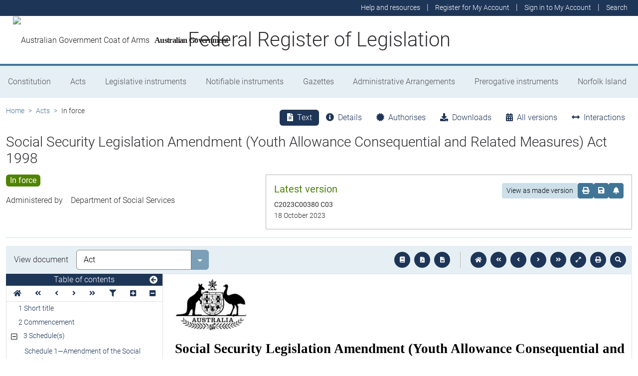

--- FILE ---
content_type: text/html; charset=utf-8
request_url: https://www.legislation.gov.au/C2004A00306/latest
body_size: 15353
content:
<!DOCTYPE html><html lang="en" data-beasties-container=""><head>
  <meta charset="utf-8">
  <title>Social Security Legislation Amendment (Youth Allowance Consequential and Related Measures) Act 1998 - Federal Register of Legislation</title>
  <base href="/">
  <meta name="viewport" content="width=device-width, initial-scale=1">
  <link rel="icon" type="image/x-icon" href="favicon.ico">
<style>html{position:relative;min-height:100%}@font-face{font-family:Roboto;font-style:normal;font-weight:100;src:url(roboto-100.6e4d466b0f1ff04f.eot);src:url(roboto-100.6e4d466b0f1ff04f.eot?#iefix) format("embedded-opentype"),url(roboto-100.539f0a96b40596f7.woff2) format("woff2"),url(roboto-100.5ba994dac3e79ea8.woff) format("woff"),url(roboto-100.0a2f28072a37bad6.ttf) format("truetype"),url(roboto-100.7f6a0cffe038a3dc.svg#Roboto) format("svg")}@font-face{font-family:Roboto;font-style:normal;font-weight:300;src:url(roboto-300.6a8b0e65811d4d0a.eot);src:url(roboto-300.6a8b0e65811d4d0a.eot?#iefix) format("embedded-opentype"),url(roboto-300.4d8f8086236bad80.woff2) format("woff2"),url(roboto-300.6c1bc461047e61f5.woff) format("woff"),url(roboto-300.acee7e2ccd50ba7d.ttf) format("truetype"),url(roboto-300.c04373d2476a3e36.svg#Roboto) format("svg")}@font-face{font-family:Roboto;font-style:normal;font-weight:400;src:url(roboto-regular.3fcebf7bc3463bdf.eot);src:url(roboto-regular.3fcebf7bc3463bdf.eot?#iefix) format("embedded-opentype"),url(roboto-regular.1e2d4d3a272629cd.woff2) format("woff2"),url(roboto-regular.7e4a045b9373d9c1.woff) format("woff"),url(roboto-regular.61bd5a131bd793c1.ttf) format("truetype"),url(roboto-regular.31e415866b919b32.svg#Roboto) format("svg")}@font-face{font-family:Roboto;font-style:normal;font-weight:500;src:url(roboto-500.54a611fad0a80cfe.eot);src:url(roboto-500.54a611fad0a80cfe.eot?#iefix) format("embedded-opentype"),url(roboto-500.1dfbc3dbf815e3f3.woff2) format("woff2"),url(roboto-500.e21fe97fd2329ff7.woff) format("woff"),url(roboto-500.b854c920ec7bbfec.ttf) format("truetype"),url(roboto-500.a64a40f7f051a436.svg#Roboto) format("svg")}@font-face{font-family:Roboto;font-style:normal;font-weight:700;src:url(roboto-700.f6ff6848c19d8d5e.eot);src:url(roboto-700.f6ff6848c19d8d5e.eot?#iefix) format("embedded-opentype"),url(roboto-700.12893bfc0762b0f3.woff2) format("woff2"),url(roboto-700.02633003129d1e63.woff) format("woff"),url(roboto-700.472b7f3405da4361.ttf) format("truetype"),url(roboto-700.4cf5420d5ce6b793.svg#Roboto) format("svg")}@font-face{font-family:Roboto;font-style:normal;font-weight:900;src:url(roboto-900.cf0be62d9fa6a04e.eot);src:url(roboto-900.cf0be62d9fa6a04e.eot?#iefix) format("embedded-opentype"),url(roboto-900.282ba77fda1349f3.woff2) format("woff2"),url(roboto-900.4962e810cbb4d3e5.woff) format("woff"),url(roboto-900.c538c6feeecaa477.ttf) format("truetype"),url(roboto-900.704a74cac04f5875.svg#Roboto) format("svg")}:root{--bs-dark-blue:#1d3557;--bs-turquoise:#a8dadc;--bs-red:#d62332;--bs-orange:#d54400;--bs-light-orange:#ff995c;--bs-green:#518302;--bs-white:#fff;--bs-gray:#848486;--bs-gray-dark:#525256;--bs-gray-100:#e1e1e2;--bs-gray-200:#e1e1e2;--bs-gray-300:#b5b5b6;--bs-gray-400:#b5b5b6;--bs-gray-500:#848486;--bs-gray-600:#848486;--bs-gray-700:#525256;--bs-gray-800:#525256;--bs-gray-900:#2d2d31;--bs-primary:#1d3557;--bs-blue:#417595;--bs-secondary:#417595;--bs-tertiary:#b5b5b6;--bs-success:#518302;--bs-info:#a8dadc;--bs-warning:#d54400;--bs-warning-graphical:#ff7c2d;--bs-danger:#d62332;--bs-light:#e6eff4;--bs-lightest:#f4f4f4;--bs-dark:#2d2d31;--bs-primary-rgb:29, 53, 87;--bs-blue-rgb:65, 117, 149;--bs-secondary-rgb:65, 117, 149;--bs-tertiary-rgb:181, 181, 182;--bs-success-rgb:81, 131, 2;--bs-info-rgb:168, 218, 220;--bs-warning-rgb:213, 68, 0;--bs-warning-graphical-rgb:255, 124, 45;--bs-danger-rgb:214, 35, 50;--bs-light-rgb:230, 239, 244;--bs-lightest-rgb:244, 244, 244;--bs-dark-rgb:45, 45, 49;--bs-primary-text-emphasis:rgb(11.6, 21.2, 34.8);--bs-secondary-text-emphasis:rgb(52.8, 52.8, 53.6);--bs-success-text-emphasis:rgb(32.4, 52.4, .8);--bs-info-text-emphasis:rgb(67.2, 87.2, 88);--bs-warning-text-emphasis:rgb(85.2, 27.2, 0);--bs-danger-text-emphasis:rgb(85.6, 14, 20);--bs-light-text-emphasis:#525256;--bs-dark-text-emphasis:#525256;--bs-primary-bg-subtle:rgb(209.8, 214.6, 221.4);--bs-secondary-bg-subtle:rgb(230.4, 230.4, 230.8);--bs-success-bg-subtle:rgb(220.2, 230.2, 204.4);--bs-info-bg-subtle:rgb(237.6, 247.6, 248);--bs-warning-bg-subtle:rgb(246.6, 217.6, 204);--bs-danger-bg-subtle:rgb(246.8, 211, 214);--bs-light-bg-subtle:rgb(240, 240, 240.5);--bs-dark-bg-subtle:#ced4da;--bs-primary-border-subtle:rgb(164.6, 174.2, 187.8);--bs-secondary-border-subtle:rgb(205.8, 205.8, 206.6);--bs-success-border-subtle:rgb(185.4, 205.4, 153.8);--bs-info-border-subtle:rgb(220.2, 240.2, 241);--bs-warning-border-subtle:rgb(238.2, 180.2, 153);--bs-danger-border-subtle:rgb(238.6, 167, 173);--bs-light-border-subtle:#e9ecef;--bs-dark-border-subtle:#848486;--bs-white-rgb:255, 255, 255;--bs-black-rgb:8, 8, 13;--bs-font-sans-serif:Roboto, "Helvetica Neue", Arial, sans-serif;--bs-font-monospace:SFMono-Regular, Menlo, Monaco, Consolas, "Liberation Mono", "Courier New", monospace;--bs-gradient:linear-gradient(180deg, rgba(255, 255, 255, .15), rgba(255, 255, 255, 0));--bs-body-font-family:Roboto, "Helvetica Neue", Arial, sans-serif;--bs-body-font-size:1rem;--bs-body-font-weight:300;--bs-body-line-height:1.5;--bs-body-color:#2d2d31;--bs-body-color-rgb:45, 45, 49;--bs-body-bg:#fff;--bs-body-bg-rgb:255, 255, 255;--bs-emphasis-color:#08080d;--bs-emphasis-color-rgb:8, 8, 13;--bs-secondary-color:rgba(45, 45, 49, .75);--bs-secondary-color-rgb:45, 45, 49;--bs-secondary-bg:#e9ecef;--bs-secondary-bg-rgb:233, 236, 239;--bs-tertiary-color:rgba(45, 45, 49, .5);--bs-tertiary-color-rgb:45, 45, 49;--bs-tertiary-bg:#e1e1e2;--bs-tertiary-bg-rgb:225, 225, 226;--bs-heading-color:inherit;--bs-link-color:#1d3557;--bs-link-color-rgb:29, 53, 87;--bs-link-decoration:underline;--bs-link-hover-color:rgb(23.2, 42.4, 69.6);--bs-link-hover-color-rgb:23, 42, 70;--bs-code-color:#d63384;--bs-highlight-color:#2d2d31;--bs-highlight-bg:rgb(255, 242.6, 205.4);--bs-border-width:1px;--bs-border-style:solid;--bs-border-color:#b5b5b6;--bs-border-color-translucent:rgba(8, 8, 13, .175);--bs-border-radius:.375rem;--bs-border-radius-sm:.25rem;--bs-border-radius-lg:.5rem;--bs-border-radius-xl:1rem;--bs-border-radius-xxl:2rem;--bs-border-radius-2xl:var(--bs-border-radius-xxl);--bs-border-radius-pill:50rem;--bs-box-shadow:0 .5rem 1rem rgba(8, 8, 13, .15);--bs-box-shadow-sm:0 .125rem .25rem rgba(8, 8, 13, .075);--bs-box-shadow-lg:0 1rem 3rem rgba(8, 8, 13, .175);--bs-box-shadow-inset:inset 0 1px 2px rgba(8, 8, 13, .075);--bs-focus-ring-width:.25rem;--bs-focus-ring-opacity:.25;--bs-focus-ring-color:rgba(29, 53, 87, .25);--bs-form-valid-color:#518302;--bs-form-valid-border-color:#518302;--bs-form-invalid-color:#d62332;--bs-form-invalid-border-color:#d62332}*,*:before,*:after{box-sizing:border-box}@media (prefers-reduced-motion: no-preference){:root{scroll-behavior:smooth}}body{margin:0;font-family:var(--bs-body-font-family);font-size:var(--bs-body-font-size);font-weight:var(--bs-body-font-weight);line-height:var(--bs-body-line-height);color:var(--bs-body-color);text-align:var(--bs-body-text-align);background-color:var(--bs-body-bg);-webkit-text-size-adjust:100%;-webkit-tap-highlight-color:rgba(8,8,13,0)}:root{--bs-breakpoint-xs:0;--bs-breakpoint-sm:576px;--bs-breakpoint-md:768px;--bs-breakpoint-lg:992px;--bs-breakpoint-xl:1200px;--bs-breakpoint-xxl:1400px}:root{--bs-btn-close-filter: }:root{--bs-carousel-indicator-active-bg:#fff;--bs-carousel-caption-color:#fff;--bs-carousel-control-icon-filter: }</style><link rel="stylesheet" href="styles.fbbaef7118807a0a.css" media="print" onload="this.media='all'"><noscript><link rel="stylesheet" href="styles.fbbaef7118807a0a.css"></noscript><style ng-app-id="ng">@keyframes _ngcontent-ng-c3695097677_fadeIn{0%{opacity:0}to{opacity:1}}@keyframes _ngcontent-ng-c3695097677_fadeOut{0%{opacity:1}to{opacity:0}}main[_ngcontent-ng-c3695097677]{display:block;min-height:min(100vh - 20.25rem)}@media print{main.container[_ngcontent-ng-c3695097677]{padding:0 .5rem;max-width:unset}}</style><style ng-app-id="ng">@keyframes _ngcontent-ng-c2241559846_fadeIn{0%{opacity:0}to{opacity:1}}@keyframes _ngcontent-ng-c2241559846_fadeOut{0%{opacity:1}to{opacity:0}}[_nghost-ng-c2241559846]{display:block}[_nghost-ng-c2241559846]   .hosting-info[_ngcontent-ng-c2241559846]{top:0;height:1.5rem}.environment-production[_nghost-ng-c2241559846]   .hosting-info[_ngcontent-ng-c2241559846]{background-color:#d62332;color:#fff}.environment-staging[_nghost-ng-c2241559846]   .hosting-info[_ngcontent-ng-c2241559846]{background-color:#d54400;color:#08080d}.environment-testing[_nghost-ng-c2241559846]   .hosting-info[_ngcontent-ng-c2241559846]{background-color:#6610f2;color:#fff}.environment-demo[_nghost-ng-c2241559846]   .hosting-info[_ngcontent-ng-c2241559846]{background-color:#0dcaf0;color:#08080d}.environment-development[_nghost-ng-c2241559846]   .hosting-info[_ngcontent-ng-c2241559846]{background-color:#3663a2;color:#fff}.environment-local-development[_nghost-ng-c2241559846]   .hosting-info[_ngcontent-ng-c2241559846]{background-color:#518302;color:#fff}.environment-local-development-ssr[_nghost-ng-c2241559846]   .hosting-info[_ngcontent-ng-c2241559846]{background-color:#08080d;color:#fff}</style><style ng-app-id="ng">@keyframes _ngcontent-ng-c4087236150_fadeIn{0%{opacity:0}to{opacity:1}}@keyframes _ngcontent-ng-c4087236150_fadeOut{0%{opacity:1}to{opacity:0}}  frl-footer{display:block;background-color:#1d3557;color:#fff;font-size:.875rem;font-weight:300}  frl-footer a{color:#fff}  frl-footer .footer-text{max-width:35rem}  frl-footer .footer-text p:last-of-type{margin:0}  frl-footer ul{text-align:right;white-space:nowrap}@media (max-width: 575.98px){  frl-footer ul.list-pipe-separated li>a{padding:0 .25rem}}@media (min-width: 992px){  frl-footer{min-height:8rem}}@media print{  frl-footer{margin-top:3rem;padding:0;border-top:solid 1px #08080d;background-color:transparent!important;color:#08080d!important}  frl-footer .footer-text{max-width:unset}  frl-footer .container{max-width:unset}}</style><style ng-app-id="ng">[_nghost-ng-c1520381194]{display:block}</style><meta name="dcterms.title" content="Social Security Legislation Amendment (Youth Allowance Consequential and Related Measures) Act 1998"><meta name="dcterms.identifier" content="https://www.legislation.gov.au/C2004A00306/latest"><meta name="dcterms.creator" content="scheme=AGLSTERMS.AglsAgent; corporateName=Social Services"><meta name="dcterms.publisher" content="scheme=AGLSTERMS.AglsAgent; corporateName=Office Parliamentary Counsel; address=Locked Bag 30 Kingston ACT 2604; contact=+61 2 6120 1400"><meta name="dcterms.description" content="Social Security Legislation Amendment (Youth Allowance Consequential and Related Measures) Act 1998"><meta name="dcterms.date" content="scheme=dcterms.ISO8601; 2023-10-18T00:00:00.000+1100"><meta name="dcterms.subject" content="Social Security Legislation Amendment (Youth Allowance Consequential and Related Measures) Act 1998"><meta name="dcterms.language" content="dcterms.RFC4646; en-AU"><meta name="dcterms.type" content="document"><meta name="AGLSTERMS.category" content="document"><meta name="AGLSTERMS.documentType" content="text"><link rel="canonical" href="https://www.legislation.gov.au/C2004A00306/latest"><link rel="schema.dcterms" href="http://purl.org/dc/terms/"><link rel="schema.AGLSTERMS" href="http://www.agls.gov.au/agls/terms/"><style ng-app-id="ng">@keyframes _ngcontent-ng-c481547963_fadeIn{0%{opacity:0}to{opacity:1}}@keyframes _ngcontent-ng-c481547963_fadeOut{0%{opacity:1}to{opacity:0}}[_nghost-ng-c481547963]     .legislation-title-header{font-size:1.1rem}[_nghost-ng-c481547963]     .legislation-title-header frl-dropdown .responsive-table{display:flex;flex-direction:column;width:80vw;max-width:1000px;padding-left:0;padding-right:0}[_nghost-ng-c481547963]     .legislation-title-header frl-dropdown .responsive-table .table-row{display:flex;flex-direction:row}[_nghost-ng-c481547963]     .legislation-title-header frl-dropdown .responsive-table .table-cell{width:35%}[_nghost-ng-c481547963]     .legislation-title-header frl-dropdown .responsive-table .citation-date, [_nghost-ng-c481547963]     .legislation-title-header frl-dropdown .responsive-table .citation-date-head{width:30%}[_nghost-ng-c481547963]     .legislation-title-header frl-dropdown .responsive-table .citation-name, [_nghost-ng-c481547963]     .legislation-title-header frl-dropdown .responsive-table .citation-date{padding-right:2rem}@media (max-width: 600px){[_nghost-ng-c481547963]     .legislation-title-header frl-dropdown .responsive-table .table-row{flex-direction:column}[_nghost-ng-c481547963]     .legislation-title-header frl-dropdown .responsive-table .table-cell{width:auto;padding-right:0}[_nghost-ng-c481547963]     .legislation-title-header frl-dropdown .responsive-table .citation-name, [_nghost-ng-c481547963]     .legislation-title-header frl-dropdown .responsive-table .citation-date{padding-bottom:1rem}[_nghost-ng-c481547963]     .legislation-title-header frl-dropdown .responsive-table .table-cell:before{content:attr(data-label);font-weight:700;margin-right:10px}[_nghost-ng-c481547963]     .legislation-title-header frl-dropdown .responsive-table .table-header{display:none}}@media (min-width: 992px){[_nghost-ng-c481547963]     .legislation-title-header{font-size:1.75rem}}[_nghost-ng-c481547963]     .legislation-title-tabs{margin-top:.5rem}[_nghost-ng-c481547963]     .legislation-title-tabs .nav-item{flex:inherit}[_nghost-ng-c481547963]     .legislation-title-tabs .nav-item .nav-link{padding:.25rem .9rem}@media (max-width: 991.98px){[_nghost-ng-c481547963]     .legislation-title-tabs .nav-item .nav-link i{display:none}}[_nghost-ng-c481547963]     .legislation-title-tabs #relationsTab{display:flex;flex-direction:row}[_nghost-ng-c481547963]     .legislation-title-tabs #relationsTab .nav-link{width:auto;border-top-right-radius:0;border-bottom-right-radius:0}[_nghost-ng-c481547963]     .legislation-title-tabs #relationsTab .nav-link.active+frl-dropdown .dropdown>button.btn{background-color:#1d3557;color:#fff;transition:none}[_nghost-ng-c481547963]     .legislation-title-tabs #relationsTab frl-dropdown{display:block}[_nghost-ng-c481547963]     .legislation-title-tabs #relationsTab frl-dropdown .dropdown>.dropdown-toggle{padding:.3rem .5rem .3rem 0;line-height:1;border-top-left-radius:0;border-bottom-left-radius:0;transition:none;background-color:transparent;color:#1d3557}[_nghost-ng-c481547963]     .legislation-title-tabs #relationsTab frl-dropdown .dropdown>.dropdown-toggle:hover{background-color:transparent;color:#1d3557}@media (max-width: 767.98px){[_nghost-ng-c481547963]     .legislation-title-tabs{font-size:.875rem;overflow-x:scroll;margin:0 -.75rem}[_nghost-ng-c481547963]     .legislation-title-tabs .nav-item{min-width:100px}[_nghost-ng-c481547963]     .legislation-title-tabs .nav-item .nav-link{padding:.25rem;border-radius:0}[_nghost-ng-c481547963]     .legislation-title-tabs #relationsTab{min-width:auto}[_nghost-ng-c481547963]     .legislation-title-tabs #relationsTab frl-dropdown .dropdown .dropdown-toggle.btn{padding:.21rem .25rem;border-radius:0}}</style><style ng-app-id="ng">@keyframes _ngcontent-ng-c1048403595_fadeIn{0%{opacity:0}to{opacity:1}}@keyframes _ngcontent-ng-c1048403595_fadeOut{0%{opacity:1}to{opacity:0}}[_nghost-ng-c1048403595]{display:block}</style><style ng-app-id="ng">@keyframes _ngcontent-ng-c4078618777_fadeIn{0%{opacity:0}to{opacity:1}}@keyframes _ngcontent-ng-c4078618777_fadeOut{0%{opacity:1}to{opacity:0}}.version-info-panel[_ngcontent-ng-c4078618777]{padding:.25rem}@media (min-width: 768px){.version-info-panel[_ngcontent-ng-c4078618777]{padding:1rem;border:solid 1px #b5b5b6}}</style><style ng-app-id="ng">frl-template-general-content .frl-content>h1:first-child{display:inline-block;padding-bottom:.5rem;border-bottom:solid 1px #d54400}@keyframes _ngcontent-ng-c2996225003_fadeIn{0%{opacity:0}to{opacity:1}}@keyframes _ngcontent-ng-c2996225003_fadeOut{0%{opacity:1}to{opacity:0}}  frl-template-general-content h2,   frl-template-general-content h3,   frl-template-general-content h4{font-weight:400}  frl-template-general-content h1:not(:first-child){font-size:calc(1.275rem + .3vw)}@media (min-width: 1200px){  frl-template-general-content h1:not(:first-child){font-size:1.5rem}}  frl-template-general-content h2{font-size:1.25rem}  frl-template-general-content h3{font-size:1.1rem}  frl-template-general-content h4{font-size:1rem}  frl-template-general-content img{margin:1rem;max-width:90%}  frl-template-general-content table{margin-bottom:2rem;width:100%;margin-bottom:1rem;color:var(--bs-emphasis-color);background-color:var(--bs-body-bg)}  frl-template-general-content table th,   frl-template-general-content table td{padding:.5rem;vertical-align:top;border-top:1px solid var(--bs-border-color)}  frl-template-general-content table thead th{vertical-align:bottom;border-bottom:2px solid var(--bs-border-color)}  frl-template-general-content table tbody+tbody{border-top:2px solid var(--bs-border-color)}  frl-template-general-content table tbody tr:nth-of-type(odd){background-color:#f4f4f4}  frl-template-general-content .frl-content>h1:first-child{margin-bottom:1.5rem}</style><style ng-app-id="ng">@keyframes _ngcontent-ng-c4289830892_fadeIn{0%{opacity:0}to{opacity:1}}@keyframes _ngcontent-ng-c4289830892_fadeOut{0%{opacity:1}to{opacity:0}}header[_ngcontent-ng-c4289830892]{display:block;height:5.75rem;width:100%;background-color:#fff;border-bottom:solid .25rem #417595;z-index:10}header[_ngcontent-ng-c4289830892]   .site-nav-btn-wrapper[_ngcontent-ng-c4289830892]{height:3.5rem}header[_ngcontent-ng-c4289830892]   .site-nav-btn-wrapper[_ngcontent-ng-c4289830892]   .site-nav-btn[_ngcontent-ng-c4289830892]{padding:.5rem 1rem;display:inline-block;color:#1d3557;background-color:#fff}header[_ngcontent-ng-c4289830892]   .site-nav-btn-wrapper[_ngcontent-ng-c4289830892]   .site-nav-btn[_ngcontent-ng-c4289830892]:active{background-color:#1d3557;color:#fff}header[_ngcontent-ng-c4289830892]   .site-nav-btn-wrapper[_ngcontent-ng-c4289830892]   .site-nav-btn[_ngcontent-ng-c4289830892]:focus{box-shadow:0 0 0 .25rem #1d355740}header[_ngcontent-ng-c4289830892]   .site-nav-btn-wrapper[_ngcontent-ng-c4289830892]   .site-nav-btn[_ngcontent-ng-c4289830892]   i[_ngcontent-ng-c4289830892]{font-size:2rem}@media (min-width: 576px){header[_ngcontent-ng-c4289830892]{height:8.25rem}header[_ngcontent-ng-c4289830892]   .site-nav-btn-wrapper[_ngcontent-ng-c4289830892]{height:6rem}header[_ngcontent-ng-c4289830892]   .site-nav-btn-wrapper[_ngcontent-ng-c4289830892]   .site-nav-btn[_ngcontent-ng-c4289830892]   i[_ngcontent-ng-c4289830892]{font-size:3rem}}.site-heading[_ngcontent-ng-c4289830892]{display:flex;align-items:center;height:3.5rem;width:100%;padding:0 1rem 0 5.5rem;justify-content:center;line-height:1.25;text-align:center}.site-heading[_ngcontent-ng-c4289830892]   a[_ngcontent-ng-c4289830892]{color:inherit;text-decoration:none}.site-heading[_ngcontent-ng-c4289830892]   h1[_ngcontent-ng-c4289830892]{font-size:1rem;font-weight:400;margin:0;vertical-align:middle}@media (min-width: 576px){.site-heading[_ngcontent-ng-c4289830892]{height:6rem}.site-heading[_ngcontent-ng-c4289830892]   h1[_ngcontent-ng-c4289830892]{font-size:2rem;font-weight:300}}@media (min-width: 992px){.site-heading[_ngcontent-ng-c4289830892]{padding:0 250px}.site-heading[_ngcontent-ng-c4289830892]   h1[_ngcontent-ng-c4289830892]{font-size:2.5rem}}@media print{header[_ngcontent-ng-c4289830892]{height:auto}header[_ngcontent-ng-c4289830892]   .site-heading[_ngcontent-ng-c4289830892]{padding:0}header[_ngcontent-ng-c4289830892]   .site-heading[_ngcontent-ng-c4289830892]   h1[_ngcontent-ng-c4289830892]{font-size:1.5rem;font-weight:400}}</style><style ng-app-id="ng">@keyframes _ngcontent-ng-c674164455_fadeIn{0%{opacity:0}to{opacity:1}}@keyframes _ngcontent-ng-c674164455_fadeOut{0%{opacity:1}to{opacity:0}}[_nghost-ng-c674164455]   ul[_ngcontent-ng-c674164455]   li[_ngcontent-ng-c674164455]   a[_ngcontent-ng-c674164455], [_nghost-ng-c674164455]   ul[_ngcontent-ng-c674164455]   li[_ngcontent-ng-c674164455]   .btn-link[_ngcontent-ng-c674164455]{font-weight:300;font-size:.875rem}[_nghost-ng-c674164455]{display:block;background-color:#1d3557;color:#fff;height:2rem}[_nghost-ng-c674164455]   ul[_ngcontent-ng-c674164455]{text-align:right}[_nghost-ng-c674164455]   ul[_ngcontent-ng-c674164455]   li.active[_ngcontent-ng-c674164455]   a[_ngcontent-ng-c674164455]{background-color:#417595;border-radius:0}[_nghost-ng-c674164455]   ul[_ngcontent-ng-c674164455]   li[_ngcontent-ng-c674164455]   a[_ngcontent-ng-c674164455], [_nghost-ng-c674164455]   ul[_ngcontent-ng-c674164455]   li[_ngcontent-ng-c674164455]   .btn-link[_ngcontent-ng-c674164455]{padding:.25rem .5rem;color:#fff}[_nghost-ng-c674164455]   ul[_ngcontent-ng-c674164455]   li[_ngcontent-ng-c674164455]   a[_ngcontent-ng-c674164455]:focus, [_nghost-ng-c674164455]   ul[_ngcontent-ng-c674164455]   li[_ngcontent-ng-c674164455]   .btn-link[_ngcontent-ng-c674164455]:focus{box-shadow:0 0 0 .1rem #ffffffbf}</style><style ng-app-id="ng">@keyframes _ngcontent-ng-c4103318570_fadeIn{0%{opacity:0}to{opacity:1}}@keyframes _ngcontent-ng-c4103318570_fadeOut{0%{opacity:1}to{opacity:0}}.alert-toast-style[_nghost-ng-c4103318570]{display:flex;justify-content:flex-end;position:relative;z-index:100001}.alert-toast-style[_nghost-ng-c4103318570]   .alert-group[_ngcontent-ng-c4103318570]{position:fixed;width:100%;right:0;top:0;font-size:.875rem;line-height:1.5}@media (min-width: 768px){.alert-toast-style[_nghost-ng-c4103318570]   .alert-group[_ngcontent-ng-c4103318570]{min-width:350px;max-width:500px;top:2rem;right:unset}}.alert-toast-style[_nghost-ng-c4103318570]   .alert-group[_ngcontent-ng-c4103318570]   frl-alert-banner[_ngcontent-ng-c4103318570]{box-shadow:#b5b5b680 2px 2px 2px 1px;opacity:1;animation:_ngcontent-ng-c4103318570_fadeIn .3s ease-in-out}.alert-toast-style[_nghost-ng-c4103318570]   .alert-group[_ngcontent-ng-c4103318570]   frl-alert-banner.closing[_ngcontent-ng-c4103318570]{opacity:0;animation:_ngcontent-ng-c4103318570_fadeOut .3s ease-in-out}.alert-banner-style[_nghost-ng-c4103318570]{display:block;margin-top:.5rem}.alert-banner-style[_nghost-ng-c4103318570]   frl-alert-banner[_ngcontent-ng-c4103318570]{margin-bottom:.25rem}.alert-banner-style[_nghost-ng-c4103318570]   frl-alert-banner[_ngcontent-ng-c4103318570]:last-child{margin-bottom:0}</style><style ng-app-id="ng">@keyframes _ngcontent-ng-c3860986233_fadeIn{0%{opacity:0}to{opacity:1}}@keyframes _ngcontent-ng-c3860986233_fadeOut{0%{opacity:1}to{opacity:0}}[_nghost-ng-c3860986233]{display:block;padding:0 10px;height:3.5rem;line-height:3.5rem}[_nghost-ng-c3860986233]   .aus-gov[_ngcontent-ng-c3860986233]{display:inline-block;font-family:Times New Roman,serif;font-weight:700;font-size:1rem;letter-spacing:-.04em;vertical-align:middle;padding:0 14px 0 10px;text-transform:none}[_nghost-ng-c3860986233]   img[_ngcontent-ng-c3860986233]{height:70%}[_nghost-ng-c3860986233]   a[_ngcontent-ng-c3860986233]{color:#23201f;text-decoration:none}@media (min-width: 576px){[_nghost-ng-c3860986233]{height:6rem;line-height:6rem}[_nghost-ng-c3860986233]   img[_ngcontent-ng-c3860986233]{height:51px;width:70px}}</style><style ng-app-id="ng">@keyframes _ngcontent-ng-c2850919636_fadeIn{0%{opacity:0}to{opacity:1}}@keyframes _ngcontent-ng-c2850919636_fadeOut{0%{opacity:1}to{opacity:0}}[_nghost-ng-c2850919636]{position:relative;z-index:1;display:block}.container[_ngcontent-ng-c2850919636]{padding:0}.nav-item[_ngcontent-ng-c2850919636]{flex-grow:1;text-align:center}.nav-link[_ngcontent-ng-c2850919636]{display:flex;position:relative;align-items:center;padding-left:1rem;padding-right:1rem;border-bottom:solid 5px transparent;height:100%;transition:none}.nav-link.active[_ngcontent-ng-c2850919636]{position:relative;border-bottom:solid 5px #417595;color:#fff;background-color:#417595}.nav-link[_ngcontent-ng-c2850919636]:focus-visible{outline:.25rem solid #525256}frl-nav-item-content[_ngcontent-ng-c2850919636]{display:block;animation:_ngcontent-ng-c2850919636_fadeIn .3s ease-in-out;box-shadow:0 .5rem 1rem #08080d26}.nav-item[_ngcontent-ng-c2850919636]:hover   .nav-link[_ngcontent-ng-c2850919636]{background-color:#417595;color:#fff}@media (min-width: 768px){.navbar-nav[_ngcontent-ng-c2850919636]   .nav-item[_ngcontent-ng-c2850919636]   .nav-link[_ngcontent-ng-c2850919636]{padding:1.25rem 1rem calc(1.25rem - 5px) 1rem}.navbar-nav[_ngcontent-ng-c2850919636]   .nav-item[_ngcontent-ng-c2850919636]   .nav-link.active[_ngcontent-ng-c2850919636]{background-color:unset;color:rgba(var(--bs-emphasis-color-rgb),1)}.navbar-nav[_ngcontent-ng-c2850919636]   .nav-item[_ngcontent-ng-c2850919636]   .nav-link.active[_ngcontent-ng-c2850919636]:after{content:" ";display:block;position:absolute;left:calc(50% - .6rem);bottom:-.7rem;z-index:1;width:0;height:0;border-left:.6rem solid transparent;border-right:.6rem solid transparent;border-top:.6rem solid #417595}}</style><style ng-app-id="ng">@keyframes _ngcontent-ng-c3600728880_fadeIn{0%{opacity:0}to{opacity:1}}@keyframes _ngcontent-ng-c3600728880_fadeOut{0%{opacity:1}to{opacity:0}}.announcements-toggle[_ngcontent-ng-c3600728880]:hover{color:#ff995c!important}</style><style ng-app-id="ng">[_nghost-ng-c2820466824]{display:block;margin-bottom:1rem}.status-history[_ngcontent-ng-c2820466824]{min-width:320px}</style><style ng-app-id="ng">.badge-size-large[_ngcontent-ng-c852945286]{font-size:1rem;padding:.25rem .5rem}</style><style ng-app-id="ng">[_nghost-ng-c579329753]{display:block}</style><style ng-app-id="ng">.breadcrumb[_ngcontent-ng-c977861800]{background-color:transparent}</style><style ng-app-id="ng">@keyframes _ngcontent-ng-c684179624_fadeIn{0%{opacity:0}to{opacity:1}}@keyframes _ngcontent-ng-c684179624_fadeOut{0%{opacity:1}to{opacity:0}}[_nghost-ng-c684179624]{display:block}@media (max-width: 991.98px){[_nghost-ng-c684179624]{margin:0 -.5rem}}.toolbar-btns-container[_ngcontent-ng-c684179624]{position:sticky;padding:.5rem;top:0;background-color:#e6eff4;z-index:2}@media (max-width: 991.98px){.toolbar-btns-container[_ngcontent-ng-c684179624]   frl-select[_ngcontent-ng-c684179624]{margin-left:0}}@media (min-width: 992px){.toolbar-btns-container[_ngcontent-ng-c684179624]{display:flex;justify-content:space-between;align-items:center;padding:.5rem 1rem}}.epub-fullscreen-container[_ngcontent-ng-c684179624]{height:100vh}@media (min-width: 992px){.epub-fullscreen-container[_ngcontent-ng-c684179624]{height:auto}}.epub-full-screen[_nghost-ng-c684179624]   .epub-fullscreen-container[_ngcontent-ng-c684179624], .epub-full-screen   [_nghost-ng-c684179624]   .epub-fullscreen-container[_ngcontent-ng-c684179624]{position:fixed;z-index:1020;padding:0;top:0;left:0;bottom:0;background-color:#fff;width:100%}.epub-full-screen[_nghost-ng-c684179624]   .epub-viewer-container[_ngcontent-ng-c684179624], .epub-full-screen   [_nghost-ng-c684179624]   .epub-viewer-container[_ngcontent-ng-c684179624]{margin:0 auto;height:calc(100vh - 3.75rem);max-width:1600px}.epub-full-screen[_nghost-ng-c684179624]   .iframe-wrapper[_ngcontent-ng-c684179624], .epub-full-screen   [_nghost-ng-c684179624]   .iframe-wrapper[_ngcontent-ng-c684179624]{height:calc(100vh - 3.75rem)}.epub-full-screen[_nghost-ng-c684179624]   iframe[_ngcontent-ng-c684179624], .epub-full-screen   [_nghost-ng-c684179624]   iframe[_ngcontent-ng-c684179624]{margin:0 auto}.epub-viewer-container[_ngcontent-ng-c684179624]{display:block;position:relative;height:calc(100vh - 7rem)}@media (min-width: 992px){.epub-viewer-container[_ngcontent-ng-c684179624]{display:flex;height:calc(100vh - 8rem)}}.iframe-wrapper[_ngcontent-ng-c684179624]{flex-grow:1;height:calc(100vh - 7rem)}@media (min-width: 992px){.iframe-wrapper[_ngcontent-ng-c684179624]{height:calc(100vh - 8rem)}}iframe[_ngcontent-ng-c684179624]{border:none;border:solid 1px #e1e1e2;height:100%;padding:0}@media (min-width: 992px){iframe[_ngcontent-ng-c684179624]{height:100%;padding:0 0 0 1rem}}.nav-collapsed[_ngcontent-ng-c684179624]   iframe[_ngcontent-ng-c684179624]{animation:_ngcontent-ng-c684179624_fade-out-in 1s ease-in-out forwards}@media print{.epub-fullscreen-container[_ngcontent-ng-c684179624], .epub-viewer-container[_ngcontent-ng-c684179624]{height:auto!important}iframe[_ngcontent-ng-c684179624]{display:block;margin:0 auto;border:none}}@keyframes _ngcontent-ng-c684179624_fade-out-in{0%,to{opacity:1}20%{opacity:0}40%{opacity:0}}</style><style ng-app-id="ng">@keyframes _ngcontent-ng-c2441342928_fadeIn{0%{opacity:0}to{opacity:1}}@keyframes _ngcontent-ng-c2441342928_fadeOut{0%{opacity:1}to{opacity:0}}[_nghost-ng-c2441342928]{display:inline-block}button.dropdown-toggle[_ngcontent-ng-c2441342928]{text-align:left;position:relative;width:2.25rem}button.dropdown-toggle[_ngcontent-ng-c2441342928]:after{display:block;position:absolute;right:.75rem;top:48%}button.btn-blue[_ngcontent-ng-c2441342928]{--bs-btn-focus-box-shadow: 0 0 0 .25rem rgb(82, 82, 86)}.size-small[_ngcontent-ng-c2441342928]   .input-group[_ngcontent-ng-c2441342928]   .form-control[_ngcontent-ng-c2441342928]{padding:0 .75rem}.size-small[_ngcontent-ng-c2441342928]   .input-group[_ngcontent-ng-c2441342928]   .dropdown-toggle[_ngcontent-ng-c2441342928]{width:1rem}.size-small[_ngcontent-ng-c2441342928]   .input-group[_ngcontent-ng-c2441342928]   .dropdown-toggle[_ngcontent-ng-c2441342928]:after{right:.45rem}.input-group[_ngcontent-ng-c2441342928]{cursor:pointer;flex-flow:nowrap}.form-control[_ngcontent-ng-c2441342928]:hover{background-color:#e6eff4}.form-control[_ngcontent-ng-c2441342928]:focus-within{outline:.25rem solid #525256}.form-control[_ngcontent-ng-c2441342928]   input[_ngcontent-ng-c2441342928]{cursor:pointer}.dropup.show[_ngcontent-ng-c2441342928]   .form-control[_ngcontent-ng-c2441342928], .dropdown.show[_ngcontent-ng-c2441342928]   .form-control[_ngcontent-ng-c2441342928]{background-color:#f4f4f4}.dropup[_ngcontent-ng-c2441342928]   .form-control[_ngcontent-ng-c2441342928]:has(:focus), .dropdown[_ngcontent-ng-c2441342928]   .form-control[_ngcontent-ng-c2441342928]:has(:focus){box-shadow:0 0 0 .25rem #1d355740}  label+frl-select:not(.w-100){margin-left:1rem}  .dropdown .dropdown-menu{padding:0}</style><style ng-app-id="ng">@keyframes _ngcontent-ng-c989316573_fadeIn{0%{opacity:0}to{opacity:1}}@keyframes _ngcontent-ng-c989316573_fadeOut{0%{opacity:1}to{opacity:0}}[_nghost-ng-c989316573]{display:flex;z-index:1;justify-content:flex-end;white-space:nowrap;padding:.25rem 0}[_nghost-ng-c989316573]   .btn[_ngcontent-ng-c989316573]{font-size:.75rem;line-height:.75rem;margin:0 .25rem;width:2rem;height:2rem;padding:.5rem;background-color:#1d3557;color:#fff}[_nghost-ng-c989316573]   .btn[_ngcontent-ng-c989316573]:hover{background-color:#fff;color:#1d3557;border:solid 1px #1d3557}[_nghost-ng-c989316573]   .btn[_ngcontent-ng-c989316573]:focus{box-shadow:0 0 0 .25rem #1d355740}</style><style ng-app-id="ng">@keyframes _ngcontent-ng-c2858045919_fadeIn{0%{opacity:0}to{opacity:1}}@keyframes _ngcontent-ng-c2858045919_fadeOut{0%{opacity:1}to{opacity:0}}@media (min-width: 992px){  .epub-full-screen frl-epub-nav{width:auto;flex-grow:0;max-width:19.5rem}}  .btn:focus{box-shadow:0 0 0 .25rem #1d355740}[_nghost-ng-c2858045919]{display:block;z-index:1}[_nghost-ng-c2858045919]   .filter-active-text[_ngcontent-ng-c2858045919]{display:none}.filter-active[_nghost-ng-c2858045919]   .filter-active-text[_ngcontent-ng-c2858045919]{display:block;position:absolute;top:3rem;right:1rem;z-index:2;font-size:.875em}.mobile-nav-show[_nghost-ng-c2858045919]   .table-of-content[_ngcontent-ng-c2858045919]{display:flex;height:100%;position:fixed;width:100vw;z-index:10000;background-color:#fff;inset:0}[_nghost-ng-c2858045919]   .table-of-content[_ngcontent-ng-c2858045919]{display:none;flex-direction:column;height:100%}@media (min-width: 992px){[_nghost-ng-c2858045919]   .table-of-content[_ngcontent-ng-c2858045919]{display:flex;position:static}}[_nghost-ng-c2858045919]   .table-of-content[_ngcontent-ng-c2858045919]   .toc-header[_ngcontent-ng-c2858045919]{position:relative;font-weight:300;text-align:center;height:1.5rem;background-color:#1d3557;color:#fff}[_nghost-ng-c2858045919]   .table-of-content[_ngcontent-ng-c2858045919]   .toc-header[_ngcontent-ng-c2858045919]   .btn-collapse-nav[_ngcontent-ng-c2858045919], [_nghost-ng-c2858045919]   .table-of-content[_ngcontent-ng-c2858045919]   .toc-header[_ngcontent-ng-c2858045919]   .btn-close-nav[_ngcontent-ng-c2858045919]{position:absolute;right:.25rem;border:none;background-color:transparent;color:#fff}[_nghost-ng-c2858045919]   .table-of-content[_ngcontent-ng-c2858045919]   .toc-toolbar[_ngcontent-ng-c2858045919]{transition:opacity .25s .1s ease-in-out;opacity:1;position:relative;border-left:solid 1px #e1e1e2;border-right:none;border-bottom:solid 1px #e1e1e2}[_nghost-ng-c2858045919]   .table-of-content[_ngcontent-ng-c2858045919]   .toc-toolbar[_ngcontent-ng-c2858045919]   .chapter-search[_ngcontent-ng-c2858045919]{display:none;padding:.25rem;background-color:#fff}[_nghost-ng-c2858045919]   .table-of-content[_ngcontent-ng-c2858045919]   .toc-toolbar.show-filter[_ngcontent-ng-c2858045919]   .chapter-search[_ngcontent-ng-c2858045919]{display:block}[_nghost-ng-c2858045919]   .table-of-content[_ngcontent-ng-c2858045919]   .toc-toolbar[_ngcontent-ng-c2858045919]   .btn[_ngcontent-ng-c2858045919]{color:#1d3557}[_nghost-ng-c2858045919]   .table-of-content[_ngcontent-ng-c2858045919]   .toc-toolbar[_ngcontent-ng-c2858045919]   .btn[_ngcontent-ng-c2858045919]:hover{color:#417595}[_nghost-ng-c2858045919]   .table-of-content[_ngcontent-ng-c2858045919]   .toc-body[_ngcontent-ng-c2858045919]{transition:opacity .25s .1s ease-in-out;opacity:1;overflow-y:auto;padding:0;border-left:solid 1px #e1e1e2;border-bottom:solid 1px #e1e1e2}[_nghost-ng-c2858045919]   .table-of-content[_ngcontent-ng-c2858045919]   .toc-link[_ngcontent-ng-c2858045919]{list-style:none;padding:0}[_nghost-ng-c2858045919]   .table-of-content[_ngcontent-ng-c2858045919]   .toc-link[_ngcontent-ng-c2858045919]   a[_ngcontent-ng-c2858045919]{text-decoration:none;padding:.2rem 0}[_nghost-ng-c2858045919]   .table-of-content[_ngcontent-ng-c2858045919]   .toc-link[_ngcontent-ng-c2858045919]   a[_ngcontent-ng-c2858045919]:hover{text-decoration:underline}[_nghost-ng-c2858045919]   .table-of-content[_ngcontent-ng-c2858045919]   .toc-link[_ngcontent-ng-c2858045919]   .btn[_ngcontent-ng-c2858045919]{text-align:left}[_nghost-ng-c2858045919]   .table-of-content[_ngcontent-ng-c2858045919]   .toc-link[_ngcontent-ng-c2858045919]   ul[_ngcontent-ng-c2858045919]{padding:0}[_nghost-ng-c2858045919]   .table-of-content[_ngcontent-ng-c2858045919]   .toc-link[_ngcontent-ng-c2858045919]   ul[_ngcontent-ng-c2858045919] > .toc-link[_ngcontent-ng-c2858045919] > div[_ngcontent-ng-c2858045919]{padding:0 0 0 .75rem}[_nghost-ng-c2858045919]   .table-of-content[_ngcontent-ng-c2858045919]   .selected[_ngcontent-ng-c2858045919]{background-color:#cddfe9}@media (min-width: 992px){[_nghost-ng-c2858045919]{transition:transform .25s .1s ease-in-out;width:25%}[_nghost-ng-c2858045919]   .toc-header[_ngcontent-ng-c2858045919]{transition:background-color .25s .1s ease-in-out}[_nghost-ng-c2858045919]   .toc-header[_ngcontent-ng-c2858045919]   .btn-collapse-nav[_ngcontent-ng-c2858045919]{transition:color .25s .1s ease-in-out}[_nghost-ng-c2858045919]   .toc-header[_ngcontent-ng-c2858045919]   .btn-collapse-nav[_ngcontent-ng-c2858045919]:hover{animation:hover-twitch .3s ease-in-out .1s 2}.filter-active[_nghost-ng-c2858045919]   .filter-active-text[_ngcontent-ng-c2858045919]{display:none}.nav-collapsed[_nghost-ng-c2858045919]{transform:translate(-100%) translate(35px);animation:_ngcontent-ng-c2858045919_nav-collapse-content-fade ease-in-out .25s .2s forwards}.nav-collapsed[_nghost-ng-c2858045919]   .toc-header[_ngcontent-ng-c2858045919]{background-color:transparent!important}.nav-collapsed[_nghost-ng-c2858045919]   .toc-header[_ngcontent-ng-c2858045919]   .btn-collapse-nav[_ngcontent-ng-c2858045919]{color:#1d3557!important}.nav-collapsed[_nghost-ng-c2858045919]   .toc-body[_ngcontent-ng-c2858045919], .nav-collapsed[_nghost-ng-c2858045919]   .toc-toolbar[_ngcontent-ng-c2858045919]{opacity:0!important}}@keyframes _ngcontent-ng-c2858045919_nav-collapse-content-fade{0%{position:static}to{position:absolute}}@keyframes _ngcontent-ng-c2858045919_hover-twitch{0%{transform:translate(0)}50%{transform:translate(-3px)}to{transform:translate(0)}}</style></head>
<body>
  <frl-root ng-version="19.2.14" _nghost-ng-c3695097677="" ng-server-context="ssr"><a _ngcontent-ng-c3695097677="" href="#maincontent" class="visually-hidden">Skip to main</a><frl-hosting-banner _ngcontent-ng-c3695097677="" class="d-print-none" _nghost-ng-c2241559846=""><!----></frl-hosting-banner><frl-header _ngcontent-ng-c3695097677="" _nghost-ng-c4289830892=""><header _ngcontent-ng-c4289830892=""><frl-header-links _ngcontent-ng-c4289830892="" class="d-print-none" _nghost-ng-c674164455=""><div _ngcontent-ng-c674164455="" class="container d-flex justify-content-end"><ul _ngcontent-ng-c674164455="" class="list-unstyled list-pipe-separated"><li _ngcontent-ng-c674164455="" class=""><a _ngcontent-ng-c674164455="" aria-label="Help and resources" class="btn btn-link hover-underline btn-help-and-resources" href="/help-and-resources"><span _ngcontent-ng-c674164455="" class="d-none d-lg-inline">Help and resources</span><i _ngcontent-ng-c674164455="" aria-hidden="true" class="d-lg-none fas fa-question-circle"></i></a></li><li _ngcontent-ng-c674164455="" class=""><a _ngcontent-ng-c674164455="" class="btn btn-link hover-underline btn-register" href="/sign-up"> Register<span _ngcontent-ng-c674164455="" class="d-none d-md-inline"> for My Account</span></a></li><li _ngcontent-ng-c674164455=""><button _ngcontent-ng-c674164455="" type="button" aria-haspopup="dialog" class="btn btn-link hover-underline btn-sign-in"> Sign in<span _ngcontent-ng-c674164455="" class="d-none d-md-inline"> to My Account</span></button></li><!----><!----><!----><li _ngcontent-ng-c674164455=""><button _ngcontent-ng-c674164455="" type="button" aria-label="Search" class="btn btn-link hover-underline btn-search"><div _ngcontent-ng-c674164455="" class="d-none d-lg-inline">Search</div><i _ngcontent-ng-c674164455="" aria-hidden="true" class="d-lg-none fas fa-search"></i></button></li><!----></ul></div></frl-header-links><div _ngcontent-ng-c4289830892="" class="container px-1 px-lg-3"><frl-alert-group _ngcontent-ng-c4289830892="" _nghost-ng-c4103318570="" class="alert-toast-style"><!----></frl-alert-group><div _ngcontent-ng-c4289830892="" class="d-flex position-relative"><frl-coat-of-arms _ngcontent-ng-c4289830892="" class="position-absolute" _nghost-ng-c3860986233=""><a _ngcontent-ng-c3860986233="" href="/"><img _ngcontent-ng-c3860986233="" src="assets/images/coat-of-arms-black-70px.png" alt="Australian Government Coat of Arms"><span _ngcontent-ng-c3860986233="" class="aus-gov d-none d-print-none d-lg-inline-block">Australian Government</span></a></frl-coat-of-arms><div _ngcontent-ng-c4289830892="" class="site-heading"><a _ngcontent-ng-c4289830892="" href="/"><h1 _ngcontent-ng-c4289830892="">Federal Register of Legislation</h1></a></div><div _ngcontent-ng-c4289830892="" class="site-nav-btn-wrapper d-flex d-lg-none align-items-center d-print-none"><button _ngcontent-ng-c4289830892="" type="button" id="SiteNavButton" aria-controls="SiteNavMenu" class="btn site-nav-btn" aria-expanded="false"><i _ngcontent-ng-c4289830892="" class="fas fa-bars"></i><span _ngcontent-ng-c4289830892="" class="sr-only">Site navigation</span></button></div></div></div></header><div _ngcontent-ng-c4289830892="" class="sticky-top d-print-none"><frl-site-nav-menu _ngcontent-ng-c4289830892="" _nghost-ng-c2850919636="" class=""><nav _ngcontent-ng-c2850919636="" id="SiteNavMenu" class="navbar navbar-expand-lg navbar-light bg-light py-0"><div _ngcontent-ng-c2850919636="" class="navbar-collapse collapse"><div _ngcontent-ng-c2850919636="" class="container"><ul _ngcontent-ng-c2850919636="" class="navbar-nav w-100 mb-2 mb-lg-0"><li _ngcontent-ng-c2850919636="" class="nav-item"><a _ngcontent-ng-c2850919636="" class="nav-link" href="/constitution"> Constitution </a><!----></li><li _ngcontent-ng-c2850919636="" class="nav-item"><a _ngcontent-ng-c2850919636="" class="nav-link" href="/acts"> Acts </a><!----></li><li _ngcontent-ng-c2850919636="" class="nav-item"><a _ngcontent-ng-c2850919636="" class="nav-link" href="/legislative-instruments"> Legislative instruments </a><!----></li><li _ngcontent-ng-c2850919636="" class="nav-item"><a _ngcontent-ng-c2850919636="" class="nav-link" href="/notifiable-instruments"> Notifiable instruments </a><!----></li><li _ngcontent-ng-c2850919636="" class="nav-item"><a _ngcontent-ng-c2850919636="" class="nav-link" href="/gazettes"> Gazettes </a><!----></li><li _ngcontent-ng-c2850919636="" class="nav-item"><a _ngcontent-ng-c2850919636="" class="nav-link" href="/administrative-arrangements"> Administrative Arrangements </a><!----></li><li _ngcontent-ng-c2850919636="" class="nav-item"><a _ngcontent-ng-c2850919636="" class="nav-link" href="/prerogative-instruments"> Prerogative instruments </a><!----></li><li _ngcontent-ng-c2850919636="" class="nav-item"><a _ngcontent-ng-c2850919636="" class="nav-link" href="/norfolk-island-legislation"> Norfolk Island </a><!----></li><!----></ul></div></div></nav></frl-site-nav-menu><frl-announcement-banner _ngcontent-ng-c4289830892="" _nghost-ng-c3600728880="" class=""><!----></frl-announcement-banner></div></frl-header><!----><!----><main _ngcontent-ng-c3695097677="" id="maincontent" tabindex="-1" class="container mt-3 pb-1 pb-lg-5 latest"><router-outlet _ngcontent-ng-c3695097677=""></router-outlet><frl-title-landing _nghost-ng-c481547963=""><frl-template-one-col _ngcontent-ng-c481547963="" _nghost-ng-c1048403595=""><div _ngcontent-ng-c1048403595="" class="row"><div _ngcontent-ng-c1048403595="" class="d-none d-lg-block d-print-block col-md-5"><frl-bread-crumbs _ngcontent-ng-c1048403595="" _nghost-ng-c977861800=""><nav _ngcontent-ng-c977861800="" aria-label="breadcrumb" class="d-none d-print-block d-lg-block"><div _ngcontent-ng-c977861800=""><ol _ngcontent-ng-c977861800="" class="breadcrumb mb-0"><li _ngcontent-ng-c977861800="" class="breadcrumb-item"><a _ngcontent-ng-c977861800="" class="crumb-link hover-underline text-blue" href="/">Home</a><!----><!----><!----></li><li _ngcontent-ng-c977861800="" class="breadcrumb-item"><a _ngcontent-ng-c977861800="" class="crumb-link hover-underline text-blue" href="/acts">Acts</a><!----><!----><!----></li><li _ngcontent-ng-c977861800="" class="breadcrumb-item"><span _ngcontent-ng-c977861800="" class="crumb-text">In force</span><!----><!----></li><!----></ol></div></nav><!----></frl-bread-crumbs></div><div _ngcontent-ng-c1048403595="" class="col"><frl-zone _ngcontent-ng-c481547963="" zone="TopRight" _nghost-ng-c1520381194=""><ul _ngcontent-ng-c481547963="" id="LegislationTitleTabs" ngbnav="" class="nav nav-pills nav-fill legislation-title-tabs flex-nowrap justify-content-lg-end" role="tablist"><li _ngcontent-ng-c481547963="" id="textTab" class="nav-item" role="presentation"><a _ngcontent-ng-c481547963="" href="/C2004A00306/latest/text" ngbnavlink="" class="nav-link active" id="ngb-nav-711733" role="tab" aria-controls="ngb-nav-711733-panel" aria-selected="true" aria-disabled="false"><i _ngcontent-ng-c481547963="" class="fas fa-file-alt me-2"></i>Text </a><!----></li><li _ngcontent-ng-c481547963="" id="detailsTab" class="nav-item" role="presentation"><a _ngcontent-ng-c481547963="" href="/C2004A00306/latest/details" ngbnavlink="" class="nav-link" id="ngb-nav-711734" role="tab" tabindex="-1" aria-selected="false" aria-disabled="false"><i _ngcontent-ng-c481547963="" class="fas fa-info-circle me-2"></i>Details </a><!----></li><li _ngcontent-ng-c481547963="" id="authorisesTab" class="nav-item" role="presentation"><a _ngcontent-ng-c481547963="" href="/C2004A00306/latest/authorises" ngbnavlink="" class="nav-link" id="ngb-nav-711737" role="tab" tabindex="-1" aria-selected="false" aria-disabled="false"><i _ngcontent-ng-c481547963="" class="fas fa-certificate me-2"></i>Authorises </a><!----></li><!----><li _ngcontent-ng-c481547963="" id="downloadsTab" class="nav-item" role="presentation"><a _ngcontent-ng-c481547963="" href="/C2004A00306/latest/downloads" ngbnavlink="" class="nav-link" id="ngb-nav-711735" role="tab" tabindex="-1" aria-selected="false" aria-disabled="false"><i _ngcontent-ng-c481547963="" class="fas fa-download me-2"></i>Downloads </a><!----></li><li _ngcontent-ng-c481547963="" id="versionsTab" class="nav-item" role="presentation"><a _ngcontent-ng-c481547963="" href="/C2004A00306/latest/versions" ngbnavlink="" class="nav-link" id="ngb-nav-711738" role="tab" tabindex="-1" aria-selected="false" aria-disabled="false"><i _ngcontent-ng-c481547963="" class="fas fa-calendar-alt me-2"></i>All versions </a><!----></li><!----><li _ngcontent-ng-c481547963="" id="interactionsTab" class="nav-item" role="presentation"><a _ngcontent-ng-c481547963="" href="/C2004A00306/latest/interactions" ngbnavlink="" class="nav-link" id="ngb-nav-711739" role="tab" tabindex="-1" aria-selected="false" aria-disabled="false"><i _ngcontent-ng-c481547963="" class="fas fa-arrows-alt-h me-2"></i>Interactions </a><!----></li><!----><template _ngcontent-ng-c481547963="" id="orderPrintCopyTab" class="nav-item" role="presentation">
                <!---->
            </template></ul><!----></frl-zone></div></div><!----><div _ngcontent-ng-c1048403595="" class="row pt-3 d-print-block"><div _ngcontent-ng-c1048403595="" class="col"><!----><frl-template-general-content _ngcontent-ng-c1048403595="" _nghost-ng-c2996225003=""><!----></frl-template-general-content><frl-zone _ngcontent-ng-c481547963="" zone="Section1" _nghost-ng-c1520381194=""><section _ngcontent-ng-c481547963=""><div _ngcontent-ng-c481547963="" class="row"><div _ngcontent-ng-c481547963="" class="col"><h1 _ngcontent-ng-c481547963="" class="d-inline-block mb-3 pe-2 legislation-title-header"><span _ngcontent-ng-c481547963="" class="version-name me-3">Social Security Legislation Amendment (Youth Allowance Consequential and Related Measures) Act 1998</span><!----></h1></div></div><div _ngcontent-ng-c481547963="" class="row"><div _ngcontent-ng-c481547963="" class="col-lg-5"><frl-badge-status _ngcontent-ng-c481547963="" _nghost-ng-c2820466824=""><frl-badge _ngcontent-ng-c2820466824="" class="mb-3" _nghost-ng-c852945286=""><span _ngcontent-ng-c852945286="" class="badge badge-default badge-size-large bg-success"> In force
</span></frl-badge><!----></frl-badge-status><!----><frl-administering-department _ngcontent-ng-c481547963="" class="mb-3" _nghost-ng-c579329753=""><div _ngcontent-ng-c579329753="" class="d-flex"><div _ngcontent-ng-c579329753="">Administered by </div><ul _ngcontent-ng-c579329753="" class="list-group list-unstyled ms-3"><li _ngcontent-ng-c579329753=""> Department of Social Services </li><!----></ul></div></frl-administering-department><!----><frl-authorised-by _ngcontent-ng-c481547963=""><!----></frl-authorised-by></div><div _ngcontent-ng-c481547963="" class="col-lg-7 ps-lg-0"><frl-version-info _ngcontent-ng-c481547963="" _nghost-ng-c4078618777=""><div _ngcontent-ng-c4078618777="" class="version-info-panel"><div _ngcontent-ng-c4078618777="" class="row"><div _ngcontent-ng-c4078618777="" class="col mb-3 mb-lg-0"><div _ngcontent-ng-c4078618777="" class="d-flex"><div _ngcontent-ng-c4078618777="" class="h4 mb-0 fw-bold version-description flex-grow-1"><span _ngcontent-ng-c4078618777="" class="text-success">Latest version</span><!----><!----><!----><!----></div><div _ngcontent-ng-c4078618777="" class="d-print-none d-flex gap-3 flex-grow-0"><!----><div _ngcontent-ng-c4078618777=""><a _ngcontent-ng-c4078618777="" class="view-asmade-link btn btn-sm btn-cta-secondary d-block d-lg-inline-block mb-3 mb-lg-0 mt-3 mt-lg-0" href="/C2004A00306/asmade">View as made version</a></div><!----><div _ngcontent-ng-c4078618777=""><a _ngcontent-ng-c4078618777="" id="btnOrderprintCopy" class="d-block btn-order-print-copy btn btn-sm btn-blue" href="/C2004A00306/latest/order-print-copy"><i _ngcontent-ng-c4078618777="" aria-hidden="true" class="fas fa-print"></i><span _ngcontent-ng-c4078618777="" class="visually-hidden">Order print copy</span></a><!----></div><!----><div _ngcontent-ng-c4078618777=""><button _ngcontent-ng-c4078618777="" type="button" class="d-block btn-save-item btn btn-sm btn-blue"><i _ngcontent-ng-c4078618777="" aria-hidden="true" class="fas fa-save"></i><span _ngcontent-ng-c4078618777="" class="visually-hidden">Save this title to My Account</span></button><!----></div><div _ngcontent-ng-c4078618777=""><button _ngcontent-ng-c4078618777="" type="button" class="d-block btn-subscribe btn btn-sm btn-blue"><i _ngcontent-ng-c4078618777="" aria-hidden="true" class="fas fa-bell"></i><span _ngcontent-ng-c4078618777="" class="visually-hidden">Set up an alert</span></button><!----></div></div></div><span _ngcontent-ng-c4078618777="" class="item-id small fw-bold">C2023C00380 C03</span><frl-effective-dates _ngcontent-ng-c4078618777="" class="d-block small"><span class="date-effective-start">18 October 2023</span><!----></frl-effective-dates></div></div></div></frl-version-info></div></div><!----></section><hr _ngcontent-ng-c481547963=""><section _ngcontent-ng-c481547963="" class="legislation-title-content"><div _ngcontent-ng-c481547963="" class="tab-content"><div ngbnavpane="" class="tab-pane fade show active" id="ngb-nav-711733-panel" role="tabpanel" aria-labelledby="ngb-nav-711733"><frl-text-panel _ngcontent-ng-c481547963=""><h1 class="sr-only">Legislation text</h1><frl-epub-viewer _nghost-ng-c684179624="" class=""><div _ngcontent-ng-c684179624="" class="epub-fullscreen-container"><div _ngcontent-ng-c684179624="" class="toolbar-btns-container d-print-none"><div _ngcontent-ng-c684179624="" class="d-flex mb-3 mb-lg-0 justify-content-between"><div _ngcontent-ng-c684179624=""><label _ngcontent-ng-c684179624="" id="ViewDocument" class="col-form-label d-none d-lg-inline">View document</label><frl-select _ngcontent-ng-c684179624="" aria-labelledby="ViewDocument" _nghost-ng-c2441342928="" id="FRL_COMPONENT_322413"><div _ngcontent-ng-c2441342928="" ngbdropdown="" class="size-default"><div _ngcontent-ng-c2441342928="" class="input-group"><div _ngcontent-ng-c2441342928="" class="form-control text-truncate" aria-describedby="FRL_COMPONENT_322413_Select"><input _ngcontent-ng-c2441342928="" type="text" readonly="" class="d-block border-0 outline-0 bg-transparent w-100 fw-normal" id="FRL_COMPONENT_322413_Input" value="Act"></div><button _ngcontent-ng-c2441342928="" type="button" ngbdropdowntoggle="" class="dropdown-toggle btn btn-blue d-print-none" id="FRL_COMPONENT_322413_Select" disabled="" aria-expanded="false"><span _ngcontent-ng-c2441342928="" class="sr-only">Select value</span></button></div><div _ngcontent-ng-c2441342928="" ngbdropdownmenu="" class="dropdown-menu overflow-auto" style="min-width: 100%; max-height: 13rem;"><button _ngcontent-ng-c2441342928="" type="button" ngbdropdownitem="" class="dropdown-item" tabindex="0"><span _ngcontent-ng-c2441342928="" class="item-text">Act</span></button><!----></div></div></frl-select></div><button _ngcontent-ng-c684179624="" type="button" title="Show navigation menu" class="btn btn-sm d-lg-none btn-epub-show-nav"><i _ngcontent-ng-c684179624="" aria-hidden="true" class="fas fa-bars fa-2x"></i></button></div><div _ngcontent-ng-c684179624="" class="overflow-x-auto mx-n2"><frl-epub-toolbar _ngcontent-ng-c684179624="" _nghost-ng-c989316573=""><button _ngcontent-ng-c989316573="" type="button" title="Download EPub" class="btn btn-sm btn-circle btn-epub-download"><i _ngcontent-ng-c989316573="" aria-hidden="true" class="fas fa-book"></i></button><!----><button _ngcontent-ng-c989316573="" type="button" title="Download PDF volumes" class="btn btn-sm btn-circle btn-pdf-volume-download"><i _ngcontent-ng-c989316573="" aria-hidden="true" class="fas fa-file-pdf"></i></button><!----><button _ngcontent-ng-c989316573="" type="button" title="Download Word documents" class="btn btn-sm btn-circle btn-word-download"><i _ngcontent-ng-c989316573="" aria-hidden="true" class="fas fa-file-word"></i></button><!----><div _ngcontent-ng-c989316573="" class="border-start mx-3"></div><button _ngcontent-ng-c989316573="" type="button" title="Navigate to document home" class="btn btn-sm btn-circle btn-navigate-home"><i _ngcontent-ng-c989316573="" aria-hidden="true" class="fas fa-home"></i></button><button _ngcontent-ng-c989316573="" type="button" title="Navigate to previous chapter" class="btn btn-sm btn-circle btn-navigate-prev-chapter"><i _ngcontent-ng-c989316573="" aria-hidden="true" class="fas fa-angle-double-left"></i></button><button _ngcontent-ng-c989316573="" type="button" title="Navigate to previous section" class="btn btn-sm btn-circle btn-navigate-prev"><i _ngcontent-ng-c989316573="" aria-hidden="true" class="fas fa-angle-left"></i></button><button _ngcontent-ng-c989316573="" type="button" title="Navigate to next section" class="btn btn-sm btn-circle btn-navigate-next"><i _ngcontent-ng-c989316573="" aria-hidden="true" class="fas fas fa-angle-right"></i></button><button _ngcontent-ng-c989316573="" type="button" title="Navigate to next chapter" class="btn btn-sm btn-circle btn-navigate-next-chapter"><i _ngcontent-ng-c989316573="" aria-hidden="true" class="fas fa-angle-double-right"></i></button><button _ngcontent-ng-c989316573="" type="button" title="Expand to full screen" class="btn btn-sm btn-circle d-none d-lg-inline-block btn-epub-expand"><i _ngcontent-ng-c989316573="" aria-hidden="true" class="fa-expand-alt fas"></i></button><button _ngcontent-ng-c989316573="" type="button" title="Print this volume" class="btn btn-sm btn-circle d-none d-md-inline-block btn-epub-print"><i _ngcontent-ng-c989316573="" aria-hidden="true" class="fas fa-print"></i></button><!----><button _ngcontent-ng-c989316573="" type="button" title="Search current document" class="btn btn-sm btn-circle btn-epub-search"><i _ngcontent-ng-c989316573="" aria-hidden="true" class="fas fa-search"></i></button><!----></frl-epub-toolbar></div></div><div _ngcontent-ng-c684179624="" class="epub-viewer-container nav-expanded"><frl-epub-nav _ngcontent-ng-c684179624="" class="d-print-none" _nghost-ng-c2858045919=""><div _ngcontent-ng-c2858045919="" class="filter-active-text"><button _ngcontent-ng-c2858045919="" type="button" class="btn btn-link btn-sm text-success">Filter active</button></div><div _ngcontent-ng-c2858045919="" class="table-of-content"><div _ngcontent-ng-c2858045919="" class="toc-header flex-grow-0"> Table of contents <button _ngcontent-ng-c2858045919="" type="button" title="Close navigation" class="btn-close-nav d-lg-none"><i _ngcontent-ng-c2858045919="" class="fas fa-times"></i></button><button _ngcontent-ng-c2858045919="" type="button" title="Toggle navigation" class="btn-collapse-nav d-none d-lg-inline-block"><i _ngcontent-ng-c2858045919="" class="fa-arrow-circle-left fas"></i></button></div><div _ngcontent-ng-c2858045919="" class="toc-toolbar flex-grow-0"><div _ngcontent-ng-c2858045919="" class="d-flex justify-content-around"><button _ngcontent-ng-c2858045919="" type="button" title="Navigate to document home page" class="btn btn-sm btn-nav-homepage"><i _ngcontent-ng-c2858045919="" aria-hidden="true" class="fas fa-home"></i></button><button _ngcontent-ng-c2858045919="" type="button" title="Navigate to previous chapter" class="btn btn-sm btn-nav-prev-chapter"><i _ngcontent-ng-c2858045919="" aria-hidden="true" class="fas fa-angle-double-left"></i></button><button _ngcontent-ng-c2858045919="" type="button" title="Navigate to previous heading" class="btn btn-sm btn-nav-prev-heading"><i _ngcontent-ng-c2858045919="" aria-hidden="true" class="fas fa-angle-left"></i></button><button _ngcontent-ng-c2858045919="" type="button" title="Navigate to next heading" class="btn btn-sm btn-nav-next-heading"><i _ngcontent-ng-c2858045919="" aria-hidden="true" class="fas fas fa-angle-right"></i></button><button _ngcontent-ng-c2858045919="" type="button" title="Navigate to next chapter" class="btn btn-sm btn-nav-next-chapter"><i _ngcontent-ng-c2858045919="" aria-hidden="true" class="fas fa-angle-double-right"></i></button><button _ngcontent-ng-c2858045919="" type="button" title="Filter table of contents" class="btn btn-sm btn-filter-toc"><i _ngcontent-ng-c2858045919="" aria-hidden="true" class="fas fa-filter"></i></button><button _ngcontent-ng-c2858045919="" type="button" title="Expand all headings" class="btn btn-sm btn-expand-headings"><i _ngcontent-ng-c2858045919="" aria-hidden="true" class="fas fa-plus-square"></i></button><button _ngcontent-ng-c2858045919="" type="button" title="Collapse all headings" class="btn btn-sm btn-collapse-headings"><i _ngcontent-ng-c2858045919="" aria-hidden="true" class="fas fa-minus-square"></i></button></div><div _ngcontent-ng-c2858045919="" class="chapter-search"><label _ngcontent-ng-c2858045919="" class="visually-hidden" for="tocFilter">Enter text to search the table of contents</label><input _ngcontent-ng-c2858045919="" id="tocFilter" type="text" placeholder="Filter table of contents..." class="form-control form-control-sm w-100 chapter-search" value=""></div></div><div _ngcontent-ng-c2858045919="" class="toc-body flex-grow-1"><ul _ngcontent-ng-c2858045919="" class="list-unstyled"><li _ngcontent-ng-c2858045919="" class="toc-link"><div _ngcontent-ng-c2858045919="" class="d-flex align-items-start"><!----><a _ngcontent-ng-c2858045919="" class="small pe-0 ps-4" href="https://www.legislation.gov.au/C2004A00306/2023-10-18/2023-10-18/text/original/epub/OEBPS/document_1/document_1.html#_Toc149566345" target="epubFrame">1  Short title</a></div><!----></li><!----><!----><li _ngcontent-ng-c2858045919="" class="toc-link"><div _ngcontent-ng-c2858045919="" class="d-flex align-items-start"><!----><a _ngcontent-ng-c2858045919="" class="small pe-0 ps-4" href="https://www.legislation.gov.au/C2004A00306/2023-10-18/2023-10-18/text/original/epub/OEBPS/document_1/document_1.html#_Toc149566346" target="epubFrame">2  Commencement</a></div><!----></li><!----><!----><li _ngcontent-ng-c2858045919="" class="toc-link"><div _ngcontent-ng-c2858045919="" class="d-flex align-items-start"><button _ngcontent-ng-c2858045919="" type="button" class="btn btn-sm btn-node-toggle"><i _ngcontent-ng-c2858045919="" aria-hidden="true" class="fa-minus-square far"></i><span _ngcontent-ng-c2858045919="" class="sr-only">Collapse</span></button><!----><a _ngcontent-ng-c2858045919="" class="small pe-0 ps-1" href="https://www.legislation.gov.au/C2004A00306/2023-10-18/2023-10-18/text/original/epub/OEBPS/document_1/document_1.html#_Toc149566347" target="epubFrame">3  Schedule(s)</a></div><ul _ngcontent-ng-c2858045919=""><li _ngcontent-ng-c2858045919="" class="toc-link"><div _ngcontent-ng-c2858045919="" class="d-flex align-items-start"><!----><a _ngcontent-ng-c2858045919="" class="small pe-0 ps-4" href="https://www.legislation.gov.au/C2004A00306/2023-10-18/2023-10-18/text/original/epub/OEBPS/document_1/document_1.html#_Toc149566348" target="epubFrame">Schedule&nbsp;1—Amendment of the Social Security Act 1991 relating to austudy payment</a></div><!----></li><!----><!----><li _ngcontent-ng-c2858045919="" class="toc-link"><div _ngcontent-ng-c2858045919="" class="d-flex align-items-start"><!----><a _ngcontent-ng-c2858045919="" class="small pe-0 ps-4" href="https://www.legislation.gov.au/C2004A00306/2023-10-18/2023-10-18/text/original/epub/OEBPS/document_1/document_1.html#_Toc149566503" target="epubFrame">Schedule&nbsp;2—Amendment of the Social Security Act 1991 relating to youth allowance</a></div><!----></li><!----><!----><li _ngcontent-ng-c2858045919="" class="toc-link"><div _ngcontent-ng-c2858045919="" class="d-flex align-items-start"><!----><a _ngcontent-ng-c2858045919="" class="small pe-0 ps-4" href="https://www.legislation.gov.au/C2004A00306/2023-10-18/2023-10-18/text/original/epub/OEBPS/document_1/document_1.html#_Toc149566513" target="epubFrame">Schedule&nbsp;3—Amendment of the Social Security Act 1991 relating to youth allowance and austudy payment provisions</a></div><!----></li><!----><!----><li _ngcontent-ng-c2858045919="" class="toc-link"><div _ngcontent-ng-c2858045919="" class="d-flex align-items-start"><!----><a _ngcontent-ng-c2858045919="" class="small pe-0 ps-4" href="https://www.legislation.gov.au/C2004A00306/2023-10-18/2023-10-18/text/original/epub/OEBPS/document_1/document_1.html#_Toc149566514" target="epubFrame">Part&nbsp;1—Amendments commencing after youth allowance and austudy payment provisions commence and the Budget Measures Act has been assented to</a></div><!----></li><!----><!----><li _ngcontent-ng-c2858045919="" class="toc-link"><div _ngcontent-ng-c2858045919="" class="d-flex align-items-start"><!----><a _ngcontent-ng-c2858045919="" class="small pe-0 ps-4" href="https://www.legislation.gov.au/C2004A00306/2023-10-18/2023-10-18/text/original/epub/OEBPS/document_1/document_1.html#_Toc149566515" target="epubFrame">Part&nbsp;2—Other amendments commencing on 1&nbsp;July 1998 after certain provisions of the Budget Measures Act</a></div><!----></li><!----><!----><li _ngcontent-ng-c2858045919="" class="toc-link"><div _ngcontent-ng-c2858045919="" class="d-flex align-items-start"><!----><a _ngcontent-ng-c2858045919="" class="small pe-0 ps-4" href="https://www.legislation.gov.au/C2004A00306/2023-10-18/2023-10-18/text/original/epub/OEBPS/document_1/document_1.html#_Toc149566516" target="epubFrame">Part&nbsp;3—Amendment commencing on 20&nbsp;September 1998</a></div><!----></li><!----><!----><li _ngcontent-ng-c2858045919="" class="toc-link"><div _ngcontent-ng-c2858045919="" class="d-flex align-items-start"><!----><a _ngcontent-ng-c2858045919="" class="small pe-0 ps-4" href="https://www.legislation.gov.au/C2004A00306/2023-10-18/2023-10-18/text/original/epub/OEBPS/document_1/document_1.html#_Toc149566517" target="epubFrame">Part&nbsp;4—Amendments commencing on 1&nbsp;July 1999 after some provisions of the Budget Measures Act</a></div><!----></li><!----><!----><li _ngcontent-ng-c2858045919="" class="toc-link"><div _ngcontent-ng-c2858045919="" class="d-flex align-items-start"><!----><a _ngcontent-ng-c2858045919="" class="small pe-0 ps-4" href="https://www.legislation.gov.au/C2004A00306/2023-10-18/2023-10-18/text/original/epub/OEBPS/document_1/document_1.html#_Toc149566518" target="epubFrame">Schedule&nbsp;4—Amendment of the Social Security Act 1991 relating to pensioner education supplement</a></div><!----></li><!----><!----><li _ngcontent-ng-c2858045919="" class="toc-link"><div _ngcontent-ng-c2858045919="" class="d-flex align-items-start"><!----><a _ngcontent-ng-c2858045919="" class="small pe-0 ps-4" href="https://www.legislation.gov.au/C2004A00306/2023-10-18/2023-10-18/text/original/epub/OEBPS/document_1/document_1.html#_Toc149566599" target="epubFrame">Schedule&nbsp;5—Amendments relating to the Student Financial Supplement Scheme</a></div><!----></li><!----><!----><li _ngcontent-ng-c2858045919="" class="toc-link"><div _ngcontent-ng-c2858045919="" class="d-flex align-items-start"><!----><a _ngcontent-ng-c2858045919="" class="small pe-0 ps-4" href="https://www.legislation.gov.au/C2004A00306/2023-10-18/2023-10-18/text/original/epub/OEBPS/document_1/document_1.html#_Toc149566600" target="epubFrame">Part&nbsp;1—Amendment of the Social Security Act 1991</a></div><!----></li><!----><!----><li _ngcontent-ng-c2858045919="" class="toc-link"><div _ngcontent-ng-c2858045919="" class="d-flex align-items-start"><!----><a _ngcontent-ng-c2858045919="" class="small pe-0 ps-4" href="https://www.legislation.gov.au/C2004A00306/2023-10-18/2023-10-18/text/original/epub/OEBPS/document_1/document_1.html#_Toc149566608" target="epubFrame">Part&nbsp;2—Consequential amendments of other Acts</a></div><!----></li><!----><!----><li _ngcontent-ng-c2858045919="" class="toc-link"><div _ngcontent-ng-c2858045919="" class="d-flex align-items-start"><!----><a _ngcontent-ng-c2858045919="" class="small pe-0 ps-4" href="https://www.legislation.gov.au/C2004A00306/2023-10-18/2023-10-18/text/original/epub/OEBPS/document_1/document_1.html#_Toc149566609" target="epubFrame">Data matching Program (Assistance and Tax) Act 1990</a></div><!----></li><!----><!----><li _ngcontent-ng-c2858045919="" class="toc-link"><div _ngcontent-ng-c2858045919="" class="d-flex align-items-start"><!----><a _ngcontent-ng-c2858045919="" class="small pe-0 ps-4" href="https://www.legislation.gov.au/C2004A00306/2023-10-18/2023-10-18/text/original/epub/OEBPS/document_1/document_1.html#_Toc149566610" target="epubFrame">Veterans’ Entitlements Act 1986</a></div><!----></li><!----><!----><li _ngcontent-ng-c2858045919="" class="toc-link"><div _ngcontent-ng-c2858045919="" class="d-flex align-items-start"><!----><a _ngcontent-ng-c2858045919="" class="small pe-0 ps-4" href="https://www.legislation.gov.au/C2004A00306/2023-10-18/2023-10-18/text/original/epub/OEBPS/document_1/document_1.html#_Toc149566611" target="epubFrame">Schedule&nbsp;6—Amendment of the Social Security Act 1991 relating to fares allowance</a></div><!----></li><!----><!----><li _ngcontent-ng-c2858045919="" class="toc-link"><div _ngcontent-ng-c2858045919="" class="d-flex align-items-start"><!----><a _ngcontent-ng-c2858045919="" class="small pe-0 ps-4" href="https://www.legislation.gov.au/C2004A00306/2023-10-18/2023-10-18/text/original/epub/OEBPS/document_1/document_1.html#_Toc149566615" target="epubFrame">Schedule&nbsp;7—Amendment of the Social Security Act 1991 relating to indexation</a></div><!----></li><!----><!----><li _ngcontent-ng-c2858045919="" class="toc-link"><div _ngcontent-ng-c2858045919="" class="d-flex align-items-start"><!----><a _ngcontent-ng-c2858045919="" class="small pe-0 ps-4" href="https://www.legislation.gov.au/C2004A00306/2023-10-18/2023-10-18/text/original/epub/OEBPS/document_1/document_1.html#_Toc149566616" target="epubFrame">Schedule&nbsp;8—Amendment of the Social Security Act 1991 relating to Rate Calculators</a></div><!----></li><!----><!----><li _ngcontent-ng-c2858045919="" class="toc-link"><div _ngcontent-ng-c2858045919="" class="d-flex align-items-start"><!----><a _ngcontent-ng-c2858045919="" class="small pe-0 ps-4" href="https://www.legislation.gov.au/C2004A00306/2023-10-18/2023-10-18/text/original/epub/OEBPS/document_1/document_1.html#_Toc149566617" target="epubFrame">Schedule&nbsp;9—Consequential amendments of the Social Security Act 1991</a></div><!----></li><!----><!----><li _ngcontent-ng-c2858045919="" class="toc-link"><div _ngcontent-ng-c2858045919="" class="d-flex align-items-start"><!----><a _ngcontent-ng-c2858045919="" class="small pe-0 ps-4" href="https://www.legislation.gov.au/C2004A00306/2023-10-18/2023-10-18/text/original/epub/OEBPS/document_1/document_1.html#_Toc149566618" target="epubFrame">Part&nbsp;1—Amendments relating to definitions</a></div><!----></li><!----><!----><li _ngcontent-ng-c2858045919="" class="toc-link"><div _ngcontent-ng-c2858045919="" class="d-flex align-items-start"><!----><a _ngcontent-ng-c2858045919="" class="small pe-0 ps-4" href="https://www.legislation.gov.au/C2004A00306/2023-10-18/2023-10-18/text/original/epub/OEBPS/document_1/document_1.html#_Toc149566619" target="epubFrame">Part&nbsp;2—Amendments relating to newstart allowance</a></div><!----></li><!----><!----><li _ngcontent-ng-c2858045919="" class="toc-link"><div _ngcontent-ng-c2858045919="" class="d-flex align-items-start"><!----><a _ngcontent-ng-c2858045919="" class="small pe-0 ps-4" href="https://www.legislation.gov.au/C2004A00306/2023-10-18/2023-10-18/text/original/epub/OEBPS/document_1/document_1.html#_Toc149566621" target="epubFrame">Part&nbsp;3—Amendments relating to sickness allowance</a></div><!----></li><!----><!----><li _ngcontent-ng-c2858045919="" class="toc-link"><div _ngcontent-ng-c2858045919="" class="d-flex align-items-start"><!----><a _ngcontent-ng-c2858045919="" class="small pe-0 ps-4" href="https://www.legislation.gov.au/C2004A00306/2023-10-18/2023-10-18/text/original/epub/OEBPS/document_1/document_1.html#_Toc149566623" target="epubFrame">Part&nbsp;4—Amendments relating to family allowance</a></div><!----></li><!----><!----><li _ngcontent-ng-c2858045919="" class="toc-link"><div _ngcontent-ng-c2858045919="" class="d-flex align-items-start"><!----><a _ngcontent-ng-c2858045919="" class="small pe-0 ps-4" href="https://www.legislation.gov.au/C2004A00306/2023-10-18/2023-10-18/text/original/epub/OEBPS/document_1/document_1.html#_Toc149566624" target="epubFrame">Part&nbsp;5—Amendment relating to child disability allowance</a></div><!----></li><!----><!----><li _ngcontent-ng-c2858045919="" class="toc-link"><div _ngcontent-ng-c2858045919="" class="d-flex align-items-start"><!----><a _ngcontent-ng-c2858045919="" class="small pe-0 ps-4" href="https://www.legislation.gov.au/C2004A00306/2023-10-18/2023-10-18/text/original/epub/OEBPS/document_1/document_1.html#_Toc149566625" target="epubFrame">Part&nbsp;6—Amendments relating to family tax payments</a></div><!----></li><!----><!----><li _ngcontent-ng-c2858045919="" class="toc-link"><div _ngcontent-ng-c2858045919="" class="d-flex align-items-start"><!----><a _ngcontent-ng-c2858045919="" class="small pe-0 ps-4" href="https://www.legislation.gov.au/C2004A00306/2023-10-18/2023-10-18/text/original/epub/OEBPS/document_1/document_1.html#_Toc149566626" target="epubFrame">Part&nbsp;7—Amendments relating to education leaver’s waiting period</a></div><!----></li><!----><!----><li _ngcontent-ng-c2858045919="" class="toc-link"><div _ngcontent-ng-c2858045919="" class="d-flex align-items-start"><!----><a _ngcontent-ng-c2858045919="" class="small pe-0 ps-4" href="https://www.legislation.gov.au/C2004A00306/2023-10-18/2023-10-18/text/original/epub/OEBPS/document_1/document_1.html#_Toc149566627" target="epubFrame">Part&nbsp;8—Amendments relating to education entry payments and employment entry payments</a></div><!----></li><!----><!----><li _ngcontent-ng-c2858045919="" class="toc-link"><div _ngcontent-ng-c2858045919="" class="d-flex align-items-start"><!----><a _ngcontent-ng-c2858045919="" class="small pe-0 ps-4" href="https://www.legislation.gov.au/C2004A00306/2023-10-18/2023-10-18/text/original/epub/OEBPS/document_1/document_1.html#_Toc149566629" target="epubFrame">Part&nbsp;9—Amendments relating to incorrect or inappropriate claims</a></div><!----></li><!----><!----><li _ngcontent-ng-c2858045919="" class="toc-link"><div _ngcontent-ng-c2858045919="" class="d-flex align-items-start"><!----><a _ngcontent-ng-c2858045919="" class="small pe-0 ps-4" href="https://www.legislation.gov.au/C2004A00306/2023-10-18/2023-10-18/text/original/epub/OEBPS/document_1/document_1.html#_Toc149566630" target="epubFrame">Part&nbsp;10—Amendments relating to claims made by telephone, facsimile or computer</a></div><!----></li><!----><!----><li _ngcontent-ng-c2858045919="" class="toc-link"><div _ngcontent-ng-c2858045919="" class="d-flex align-items-start"><!----><a _ngcontent-ng-c2858045919="" class="small pe-0 ps-4" href="https://www.legislation.gov.au/C2004A00306/2023-10-18/2023-10-18/text/original/epub/OEBPS/document_1/document_1.html#_Toc149566631" target="epubFrame">Part&nbsp;11—Amendments relating to multiple entitlement exclusion provisions</a></div><!----></li><!----><!----><li _ngcontent-ng-c2858045919="" class="toc-link"><div _ngcontent-ng-c2858045919="" class="d-flex align-items-start"><!----><a _ngcontent-ng-c2858045919="" class="small pe-0 ps-4" href="https://www.legislation.gov.au/C2004A00306/2023-10-18/2023-10-18/text/original/epub/OEBPS/document_1/document_1.html#_Toc149566632" target="epubFrame">Part&nbsp;12—Amendments relating to automatic termination provisions</a></div><!----></li><!----><!----><li _ngcontent-ng-c2858045919="" class="toc-link"><div _ngcontent-ng-c2858045919="" class="d-flex align-items-start"><!----><a _ngcontent-ng-c2858045919="" class="small pe-0 ps-4" href="https://www.legislation.gov.au/C2004A00306/2023-10-18/2023-10-18/text/original/epub/OEBPS/document_1/document_1.html#_Toc149566633" target="epubFrame">Part&nbsp;13—Amendments relating to automatic rate reduction provisions</a></div><!----></li><!----><!----><li _ngcontent-ng-c2858045919="" class="toc-link"><div _ngcontent-ng-c2858045919="" class="d-flex align-items-start"><!----><a _ngcontent-ng-c2858045919="" class="small pe-0 ps-4" href="https://www.legislation.gov.au/C2004A00306/2023-10-18/2023-10-18/text/original/epub/OEBPS/document_1/document_1.html#_Toc149566634" target="epubFrame">Part&nbsp;14—Amendments relating to mobility allowance</a></div><!----></li><!----><!----><li _ngcontent-ng-c2858045919="" class="toc-link"><div _ngcontent-ng-c2858045919="" class="d-flex align-items-start"><!----><a _ngcontent-ng-c2858045919="" class="small pe-0 ps-4" href="https://www.legislation.gov.au/C2004A00306/2023-10-18/2023-10-18/text/original/epub/OEBPS/document_1/document_1.html#_Toc149566635" target="epubFrame">Part&nbsp;15—Amendments relating to special benefit</a></div><!----></li><!----><!----><li _ngcontent-ng-c2858045919="" class="toc-link"><div _ngcontent-ng-c2858045919="" class="d-flex align-items-start"><!----><a _ngcontent-ng-c2858045919="" class="small pe-0 ps-4" href="https://www.legislation.gov.au/C2004A00306/2023-10-18/2023-10-18/text/original/epub/OEBPS/document_1/document_1.html#_Toc149566636" target="epubFrame">Part&nbsp;16—Amendments relating to exclusion from assets test</a></div><!----></li><!----><!----><li _ngcontent-ng-c2858045919="" class="toc-link"><div _ngcontent-ng-c2858045919="" class="d-flex align-items-start"><!----><a _ngcontent-ng-c2858045919="" class="small pe-0 ps-4" href="https://www.legislation.gov.au/C2004A00306/2023-10-18/2023-10-18/text/original/epub/OEBPS/document_1/document_1.html#_Toc149566637" target="epubFrame">Part&nbsp;17—Amendments relating to the value of the assets of members of couples</a></div><!----></li><!----><!----><li _ngcontent-ng-c2858045919="" class="toc-link"><div _ngcontent-ng-c2858045919="" class="d-flex align-items-start"><!----><a _ngcontent-ng-c2858045919="" class="small pe-0 ps-4" href="https://www.legislation.gov.au/C2004A00306/2023-10-18/2023-10-18/text/original/epub/OEBPS/document_1/document_1.html#_Toc149566638" target="epubFrame">Part&nbsp;18—Amendments relating to partner allowance</a></div><!----></li><!----><!----><li _ngcontent-ng-c2858045919="" class="toc-link"><div _ngcontent-ng-c2858045919="" class="d-flex align-items-start"><!----><a _ngcontent-ng-c2858045919="" class="small pe-0 ps-4" href="https://www.legislation.gov.au/C2004A00306/2023-10-18/2023-10-18/text/original/epub/OEBPS/document_1/document_1.html#_Toc149566639" target="epubFrame">Part&nbsp;19—Amendments relating to parenting payment</a></div><!----></li><!----><!----><li _ngcontent-ng-c2858045919="" class="toc-link"><div _ngcontent-ng-c2858045919="" class="d-flex align-items-start"><!----><a _ngcontent-ng-c2858045919="" class="small pe-0 ps-4" href="https://www.legislation.gov.au/C2004A00306/2023-10-18/2023-10-18/text/original/epub/OEBPS/document_1/document_1.html#_Toc149566640" target="epubFrame">Part&nbsp;20—Amendments relating to advance payments</a></div><!----></li><!----><!----><li _ngcontent-ng-c2858045919="" class="toc-link"><div _ngcontent-ng-c2858045919="" class="d-flex align-items-start"><!----><a _ngcontent-ng-c2858045919="" class="small pe-0 ps-4" href="https://www.legislation.gov.au/C2004A00306/2023-10-18/2023-10-18/text/original/epub/OEBPS/document_1/document_1.html#_Toc149566641" target="epubFrame">Part&nbsp;21—Amendments relating to overpayment and debt recovery</a></div><!----></li><!----><!----><li _ngcontent-ng-c2858045919="" class="toc-link"><div _ngcontent-ng-c2858045919="" class="d-flex align-items-start"><!----><a _ngcontent-ng-c2858045919="" class="small pe-0 ps-4" href="https://www.legislation.gov.au/C2004A00306/2023-10-18/2023-10-18/text/original/epub/OEBPS/document_1/document_1.html#_Toc149566643" target="epubFrame">Part&nbsp;22—Amendments relating to compensation recovery</a></div><!----></li><!----><!----><li _ngcontent-ng-c2858045919="" class="toc-link"><div _ngcontent-ng-c2858045919="" class="d-flex align-items-start"><!----><a _ngcontent-ng-c2858045919="" class="small pe-0 ps-4" href="https://www.legislation.gov.au/C2004A00306/2023-10-18/2023-10-18/text/original/epub/OEBPS/document_1/document_1.html#_Toc149566644" target="epubFrame">Part&nbsp;23—Amendments relating to the review of decisions</a></div><!----></li><!----><!----><li _ngcontent-ng-c2858045919="" class="toc-link"><div _ngcontent-ng-c2858045919="" class="d-flex align-items-start"><!----><a _ngcontent-ng-c2858045919="" class="small pe-0 ps-4" href="https://www.legislation.gov.au/C2004A00306/2023-10-18/2023-10-18/text/original/epub/OEBPS/document_1/document_1.html#_Toc149566647" target="epubFrame">Part&nbsp;24—Miscellaneous amendments</a></div><!----></li><!----><!----><li _ngcontent-ng-c2858045919="" class="toc-link"><div _ngcontent-ng-c2858045919="" class="d-flex align-items-start"><!----><a _ngcontent-ng-c2858045919="" class="small pe-0 ps-4" href="https://www.legislation.gov.au/C2004A00306/2023-10-18/2023-10-18/text/original/epub/OEBPS/document_1/document_1.html#_Toc149566648" target="epubFrame">Schedule&nbsp;10—Amendment of the Social Security Act 1991 relating to saving and transitional provisions</a></div><!----></li><!----><!----><li _ngcontent-ng-c2858045919="" class="toc-link"><div _ngcontent-ng-c2858045919="" class="d-flex align-items-start"><!----><a _ngcontent-ng-c2858045919="" class="small pe-0 ps-4" href="https://www.legislation.gov.au/C2004A00306/2023-10-18/2023-10-18/text/original/epub/OEBPS/document_1/document_1.html#_Toc149566662" target="epubFrame">Schedule&nbsp;11—Amendment of the Student and Youth Assistance Act 1973, and related transitional provisions</a></div><!----></li><!----><!----><li _ngcontent-ng-c2858045919="" class="toc-link"><div _ngcontent-ng-c2858045919="" class="d-flex align-items-start"><!----><a _ngcontent-ng-c2858045919="" class="small pe-0 ps-4" href="https://www.legislation.gov.au/C2004A00306/2023-10-18/2023-10-18/text/original/epub/OEBPS/document_1/document_1.html#_Toc149566663" target="epubFrame">Part&nbsp;1—Amendment of the Student and Youth Assistance Act 1973</a></div><!----></li><!----><!----><li _ngcontent-ng-c2858045919="" class="toc-link"><div _ngcontent-ng-c2858045919="" class="d-flex align-items-start"><!----><a _ngcontent-ng-c2858045919="" class="small pe-0 ps-4" href="https://www.legislation.gov.au/C2004A00306/2023-10-18/2023-10-18/text/original/epub/OEBPS/document_1/document_1.html#_Toc149566680" target="epubFrame">Part&nbsp;2—Transitional provisions</a></div><!----></li><!----><!----><li _ngcontent-ng-c2858045919="" class="toc-link"><div _ngcontent-ng-c2858045919="" class="d-flex align-items-start"><!----><a _ngcontent-ng-c2858045919="" class="small pe-0 ps-4" href="https://www.legislation.gov.au/C2004A00306/2023-10-18/2023-10-18/text/original/epub/OEBPS/document_1/document_1.html#_Toc149566681" target="epubFrame">Schedule&nbsp;12—Consequential taxation amendments</a></div><!----></li><!----><!----><li _ngcontent-ng-c2858045919="" class="toc-link"><div _ngcontent-ng-c2858045919="" class="d-flex align-items-start"><!----><a _ngcontent-ng-c2858045919="" class="small pe-0 ps-4" href="https://www.legislation.gov.au/C2004A00306/2023-10-18/2023-10-18/text/original/epub/OEBPS/document_1/document_1.html#_Toc149566682" target="epubFrame">Income Tax Assessment Act 1936</a></div><!----></li><!----><!----><li _ngcontent-ng-c2858045919="" class="toc-link"><div _ngcontent-ng-c2858045919="" class="d-flex align-items-start"><!----><a _ngcontent-ng-c2858045919="" class="small pe-0 ps-4" href="https://www.legislation.gov.au/C2004A00306/2023-10-18/2023-10-18/text/original/epub/OEBPS/document_1/document_1.html#_Toc149566683" target="epubFrame">Income Tax Assessment Act 1997</a></div><!----></li><!----><!----><li _ngcontent-ng-c2858045919="" class="toc-link"><div _ngcontent-ng-c2858045919="" class="d-flex align-items-start"><!----><a _ngcontent-ng-c2858045919="" class="small pe-0 ps-4" href="https://www.legislation.gov.au/C2004A00306/2023-10-18/2023-10-18/text/original/epub/OEBPS/document_1/document_1.html#_Toc149566684" target="epubFrame">Taxation (Interest on Overpayments and Early Payments) Act 1983</a></div><!----></li><!----><!----><li _ngcontent-ng-c2858045919="" class="toc-link"><div _ngcontent-ng-c2858045919="" class="d-flex align-items-start"><!----><a _ngcontent-ng-c2858045919="" class="small pe-0 ps-4" href="https://www.legislation.gov.au/C2004A00306/2023-10-18/2023-10-18/text/original/epub/OEBPS/document_1/document_1.html#_Toc149566685" target="epubFrame">Schedule&nbsp;13—Amendment of various Acts consequential on youth allowance and austudy payment</a></div><!----></li><!----><!----><li _ngcontent-ng-c2858045919="" class="toc-link"><div _ngcontent-ng-c2858045919="" class="d-flex align-items-start"><!----><a _ngcontent-ng-c2858045919="" class="small pe-0 ps-4" href="https://www.legislation.gov.au/C2004A00306/2023-10-18/2023-10-18/text/original/epub/OEBPS/document_1/document_1.html#_Toc149566686" target="epubFrame">Aged Care Act 1997</a></div><!----></li><!----><!----><li _ngcontent-ng-c2858045919="" class="toc-link"><div _ngcontent-ng-c2858045919="" class="d-flex align-items-start"><!----><a _ngcontent-ng-c2858045919="" class="small pe-0 ps-4" href="https://www.legislation.gov.au/C2004A00306/2023-10-18/2023-10-18/text/original/epub/OEBPS/document_1/document_1.html#_Toc149566687" target="epubFrame">Bankruptcy Act 1966</a></div><!----></li><!----><!----><li _ngcontent-ng-c2858045919="" class="toc-link"><div _ngcontent-ng-c2858045919="" class="d-flex align-items-start"><!----><a _ngcontent-ng-c2858045919="" class="small pe-0 ps-4" href="https://www.legislation.gov.au/C2004A00306/2023-10-18/2023-10-18/text/original/epub/OEBPS/document_1/document_1.html#_Toc149566688" target="epubFrame">Child Care Payments Act 1997</a></div><!----></li><!----><!----><li _ngcontent-ng-c2858045919="" class="toc-link"><div _ngcontent-ng-c2858045919="" class="d-flex align-items-start"><!----><a _ngcontent-ng-c2858045919="" class="small pe-0 ps-4" href="https://www.legislation.gov.au/C2004A00306/2023-10-18/2023-10-18/text/original/epub/OEBPS/document_1/document_1.html#_Toc149566689" target="epubFrame">Data matching Program (Assistance and Tax) Act 1990</a></div><!----></li><!----><!----><li _ngcontent-ng-c2858045919="" class="toc-link"><div _ngcontent-ng-c2858045919="" class="d-flex align-items-start"><!----><a _ngcontent-ng-c2858045919="" class="small pe-0 ps-4" href="https://www.legislation.gov.au/C2004A00306/2023-10-18/2023-10-18/text/original/epub/OEBPS/document_1/document_1.html#_Toc149566690" target="epubFrame">Disability Services Act 1986</a></div><!----></li><!----><!----><li _ngcontent-ng-c2858045919="" class="toc-link"><div _ngcontent-ng-c2858045919="" class="d-flex align-items-start"><!----><a _ngcontent-ng-c2858045919="" class="small pe-0 ps-4" href="https://www.legislation.gov.au/C2004A00306/2023-10-18/2023-10-18/text/original/epub/OEBPS/document_1/document_1.html#_Toc149566691" target="epubFrame">Farm Household Support Act 1992</a></div><!----></li><!----><!----><li _ngcontent-ng-c2858045919="" class="toc-link"><div _ngcontent-ng-c2858045919="" class="d-flex align-items-start"><!----><a _ngcontent-ng-c2858045919="" class="small pe-0 ps-4" href="https://www.legislation.gov.au/C2004A00306/2023-10-18/2023-10-18/text/original/epub/OEBPS/document_1/document_1.html#_Toc149566692" target="epubFrame">Health Insurance Act 1973</a></div><!----></li><!----><!----><li _ngcontent-ng-c2858045919="" class="toc-link"><div _ngcontent-ng-c2858045919="" class="d-flex align-items-start"><!----><a _ngcontent-ng-c2858045919="" class="small pe-0 ps-4" href="https://www.legislation.gov.au/C2004A00306/2023-10-18/2023-10-18/text/original/epub/OEBPS/document_1/document_1.html#_Toc149566693" target="epubFrame">National Health Act 1953</a></div><!----></li><!----><!----><li _ngcontent-ng-c2858045919="" class="toc-link"><div _ngcontent-ng-c2858045919="" class="d-flex align-items-start"><!----><a _ngcontent-ng-c2858045919="" class="small pe-0 ps-4" href="https://www.legislation.gov.au/C2004A00306/2023-10-18/2023-10-18/text/original/epub/OEBPS/document_1/document_1.html#_Toc149566694" target="epubFrame">Registration of Deaths Abroad Act 1984</a></div><!----></li><!----><!----><li _ngcontent-ng-c2858045919="" class="toc-link"><div _ngcontent-ng-c2858045919="" class="d-flex align-items-start"><!----><a _ngcontent-ng-c2858045919="" class="small pe-0 ps-4" href="https://www.legislation.gov.au/C2004A00306/2023-10-18/2023-10-18/text/original/epub/OEBPS/document_1/document_1.html#_Toc149566695" target="epubFrame">Telecommunications Act 1997</a></div><!----></li><!----><!----><li _ngcontent-ng-c2858045919="" class="toc-link"><div _ngcontent-ng-c2858045919="" class="d-flex align-items-start"><!----><a _ngcontent-ng-c2858045919="" class="small pe-0 ps-4" href="https://www.legislation.gov.au/C2004A00306/2023-10-18/2023-10-18/text/original/epub/OEBPS/document_1/document_1.html#_Toc149566696" target="epubFrame">Veterans’ Entitlements Act 1986</a></div><!----></li><!----><!----><li _ngcontent-ng-c2858045919="" class="toc-link"><div _ngcontent-ng-c2858045919="" class="d-flex align-items-start"><!----><a _ngcontent-ng-c2858045919="" class="small pe-0 ps-4" href="https://www.legislation.gov.au/C2004A00306/2023-10-18/2023-10-18/text/original/epub/OEBPS/document_1/document_1.html#_Toc149566697" target="epubFrame">Schedule&nbsp;14—Amendment of the Social Security Act 1991 relating to minimum age for youth allowance</a></div><!----></li><!----><!----><!----><!----></ul><!----></li><!----><!----><li _ngcontent-ng-c2858045919="" class="toc-link"><div _ngcontent-ng-c2858045919="" class="d-flex align-items-start"><button _ngcontent-ng-c2858045919="" type="button" class="btn btn-sm btn-node-toggle"><i _ngcontent-ng-c2858045919="" aria-hidden="true" class="fa-minus-square far"></i><span _ngcontent-ng-c2858045919="" class="sr-only">Collapse</span></button><!----><a _ngcontent-ng-c2858045919="" class="small pe-0 ps-1" href="https://www.legislation.gov.au/C2004A00306/2023-10-18/2023-10-18/text/original/epub/OEBPS/document_1/document_1.html#_Toc149566698" target="epubFrame">Endnotes</a></div><ul _ngcontent-ng-c2858045919=""><li _ngcontent-ng-c2858045919="" class="toc-link"><div _ngcontent-ng-c2858045919="" class="d-flex align-items-start"><!----><a _ngcontent-ng-c2858045919="" class="small pe-0 ps-4" href="https://www.legislation.gov.au/C2004A00306/2023-10-18/2023-10-18/text/original/epub/OEBPS/document_1/document_1.html#_Toc149566699" target="epubFrame">Endnote 1—About the endnotes</a></div><!----></li><!----><!----><li _ngcontent-ng-c2858045919="" class="toc-link"><div _ngcontent-ng-c2858045919="" class="d-flex align-items-start"><!----><a _ngcontent-ng-c2858045919="" class="small pe-0 ps-4" href="https://www.legislation.gov.au/C2004A00306/2023-10-18/2023-10-18/text/original/epub/OEBPS/document_1/document_1.html#_Toc149566700" target="epubFrame">Endnote 2—Abbreviation key</a></div><!----></li><!----><!----><li _ngcontent-ng-c2858045919="" class="toc-link"><div _ngcontent-ng-c2858045919="" class="d-flex align-items-start"><!----><a _ngcontent-ng-c2858045919="" class="small pe-0 ps-4" href="https://www.legislation.gov.au/C2004A00306/2023-10-18/2023-10-18/text/original/epub/OEBPS/document_1/document_1.html#_Toc149566701" target="epubFrame">Endnote 3—Legislation history</a></div><!----></li><!----><!----><li _ngcontent-ng-c2858045919="" class="toc-link"><div _ngcontent-ng-c2858045919="" class="d-flex align-items-start"><!----><a _ngcontent-ng-c2858045919="" class="small pe-0 ps-4" href="https://www.legislation.gov.au/C2004A00306/2023-10-18/2023-10-18/text/original/epub/OEBPS/document_1/document_1.html#_Toc149566702" target="epubFrame">Endnote 4—Amendment history</a></div><!----></li><!----><!----><!----><!----></ul><!----></li><!----><!----><!----><!----></ul></div></div><!----><!----></frl-epub-nav><div _ngcontent-ng-c684179624="" class="iframe-wrapper"><iframe _ngcontent-ng-c684179624="" title="Document: Social Security Legislation Amendment (Youth Allowance Consequential and Related Measures) Act 1998" id="epubFrame" name="epubFrame" width="100%" src="https://www.legislation.gov.au/C2004A00306/2023-10-18/2023-10-18/text/original/epub/OEBPS/document_1/document_1.html"></iframe></div><frl-spinner-zone _ngcontent-ng-c684179624="" class="loading-zone-epub-viewer"><!----></frl-spinner-zone></div></div><!----><!----></frl-epub-viewer><!----></frl-text-panel><!----></div><!----><!----><!----><!----><!----><!----><!----><!----></div></section><!----></frl-zone><router-outlet _ngcontent-ng-c1048403595=""></router-outlet><!----></div></div></frl-template-one-col><!----></frl-title-landing><!----></main><frl-footer _ngcontent-ng-c3695097677="" _nghost-ng-c4087236150=""><footer _ngcontent-ng-c4087236150="" class="footer"><div _ngcontent-ng-c4087236150="" class="container"><div _ngcontent-ng-c4087236150="" class="row py-3 py-lg-5"><div _ngcontent-ng-c4087236150="" class="col order-1 order-lg-0"><frl-zone _ngcontent-ng-c4087236150="" fragmentname="Footer" class="footer-text" _nghost-ng-c1520381194="" zone="Footer"><frl-html-content _ngcontent-ng-c1520381194=""><div frlcontentlinkhandler="" class="frl-content"><p>We acknowledge the traditional owners and custodians of country throughout Australia and acknowledge their continuing connection to land, waters and community.</p></div><!----></frl-html-content><!----></frl-zone></div><div _ngcontent-ng-c4087236150="" class="col-lg-6 order-0 order-lg-1 mb-5 mb-lg-0 d-print-none"><ul _ngcontent-ng-c4087236150="" class="list-unstyled list-pipe-separated justify-content-center justify-content-lg-end"><li _ngcontent-ng-c4087236150=""><a _ngcontent-ng-c4087236150="" class="footer-terms-of-use hover-underline" href="/terms-of-use"> Terms of use </a><!----><!----></li><li _ngcontent-ng-c4087236150=""><a _ngcontent-ng-c4087236150="" class="footer-help-and-resources/understanding-legislation/glossary hover-underline" href="/help-and-resources/understanding-legislation/glossary"> Glossary </a><!----><!----></li><li _ngcontent-ng-c4087236150=""><a _ngcontent-ng-c4087236150="" class="footer-help-and-resources/using-the-legislation-register/feedback hover-underline" href="/help-and-resources/using-the-legislation-register/feedback"> Feedback </a><!----><!----></li><li _ngcontent-ng-c4087236150=""><a _ngcontent-ng-c4087236150="" class="footer-sitemap hover-underline" href="/sitemap"> Sitemap </a><!----><!----></li><li _ngcontent-ng-c4087236150=""><a _ngcontent-ng-c4087236150="" target="_blank" class="footer-https://youtube.com/@AusGovLegislation hover-underline" href="https://youtube.com/@AusGovLegislation"> Video help guides </a><!----><!----></li><!----><!----><!----></ul></div></div></div></footer></frl-footer><frl-spinner-zone _ngcontent-ng-c3695097677="" class="loading-zone-page"><!----></frl-spinner-zone></frl-root>
<script src="runtime.b35087fa75d1b2dd.js" type="module"></script><script src="polyfills.3b9e4890b19878f8.js" type="module"></script><script src="main.b35eaa308a0ad9ec.js" type="module"></script>

<script id="ng-state" type="application/json">{"https://api.prod.legislation.gov.au/v1/content('%2Fconfig-public%2Fmenus%2Fmega-menu.json')":{"label":"Mega menu","children":[{"label":"Constitution","children":[{"label":"Overview","path":"constitution"},{"label":"Commonwealth of Australia Constitution Act","path":"C2004Q00685/latest"}],"description":"","glossaryId":"constitution","path":"constitution"},{"label":"Acts","children":[{"label":"Overview","path":"acts"},{"label":"Principal in force","path":"search/status(InForce)/type(Principal)/collection(Act)"},{"label":"Amending in force","path":"search/status(InForce)/type(Amending)/collection(Act)"},{"label":"No longer in force","path":"search/status(NotInForce)/collection(Act)"},{"label":"Consolidated Acts 1911, 1935, 1950 and 1973","path":"consolidatedacts"},{"label":"Act Reprints","path":"https://www.legislation.gov.au/reprints"}],"glossaryId":"act","path":"acts"},{"label":"Legislative instruments","children":[{"label":"Overview","path":"legislative-instruments"},{"label":"Principal in force","path":"search/status(InForce)/type(Principal)/collection(LegislativeInstrument)"},{"label":"Amending in force","path":"search/status(InForce)/type(Amending)/collection(LegislativeInstrument)"},{"label":"No longer in force","path":"search/status(NotInForce)/collection(LegislativeInstrument)"},{"label":"Sunsetting","path":"legislative-instruments/sunsetting"},{"label":"Disallowance","path":"legislative-instruments/disallowance"},{"label":"Consolidated Statutory Rules 1914, 1927 and 1956","path":"consolidated-statutory-rules-and-prerogative-orders"}],"glossaryId":"li","path":"legislative-instruments"},{"label":"Notifiable instruments","children":[{"label":"Overview","path":"notifiable-instruments"},{"label":"Principal in force","path":"search/status(InForce)/type(Principal)/collection(NotifiableInstrument)"},{"label":"Amending in force","path":"search/status(InForce)/type(Amending)/collection(NotifiableInstrument)"},{"label":"No longer in force","path":"search/status(NotInForce)/collection(NotifiableInstrument)"}],"glossaryId":"ni","path":"notifiable-instruments"},{"label":"Gazettes","children":[{"label":"Overview","path":"gazettes"},{"label":"Individual notices (from October 2012)","path":"search/status(InForce)/collection(Gazette)"},{"label":"Gazettes 1901 - December 2012 (not available in search)","path":"gazettes/historic"},{"label":"Lodging Gazettes","path":"gazettes/lodging-a-gazette"}],"glossaryId":"gazette","path":"gazettes"},{"label":"Administrative Arrangement Orders","short":"Administrative Arrangements","children":[{"label":"Overview","path":"administrative-arrangements"},{"label":"Latest","path":"C2025Q00003/latest"},{"label":"Amending in force","path":"search/status(InForce)/type(Amending)/collection(AdministrativeArrangementsOrder)"},{"label":"No longer in force","path":"search/status(NotInForce)/collection(AdministrativeArrangementsOrder)"}],"glossaryId":"aao","path":"administrative-arrangements"},{"label":"Prerogative instruments","children":[{"label":"Overview","path":"prerogative-instruments"},{"label":"Principal in force","path":"search/status(InForce)/type(Principal)/collection(PrerogativeInstrument)"},{"label":"Amending in force","path":"search/status(InForce)/type(Amending)/collection(PrerogativeInstrument)"},{"label":"No longer in force","path":"search/status(NotInForce)/collection(PrerogativeInstrument)"},{"label":"Prerogative Orders 1914, 1927 and 1956","path":"consolidated-statutory-rules-and-prerogative-orders"}],"glossaryId":"prerogative","path":"prerogative-instruments"},{"label":"Norfolk Island Continued Law","short":"Norfolk Island","children":[{"label":"Overview","path":"norfolk-island-legislation"},{"label":"Principal in force","path":"search/status(InForce)/type(Principal)/collection(ContinuedLaw)"},{"label":"Amending in force","path":"search/status(InForce)/type(Amending)/collection(ContinuedLaw)"},{"label":"No longer in force","path":"search/status(NotInForce)/collection(ContinuedLaw)"}],"glossaryId":"continuedLaw","path":"norfolk-island-legislation"}],"type":"mega"},"https://api.prod.legislation.gov.au/v1/content('%2Fconfig-public%2Fannouncements.json')":[{"id":"515777d5-1837-43e5-8f97-3b090c40d2bf","title":"Annual survey","type":"info","message":"\u003Cp>We would appreciate it if you could complete our website\u003Cspan style=\"color: rgb(66, 66, 66);\"> \u003C/span>\u003Ca href=\"https://www.surveymonkey.com/r/WR888G5\" target=\"_blank\" title=\"\">\u003Cspan style=\"color: rgb(66, 66, 66);\">survey\u003C/span>\u003C/a>\u003Cspan style=\"color: rgb(66, 66, 66);\">, open until 28&nbsp;November 2025.\u003C/span>\u003C/p>","start":"2025-10-27T13:00:00.000Z","end":"2025-11-27T13:00:00.000Z"},{"id":"a4957203-185f-49ef-9f3e-dba8113f9126","title":"Scheduled Maintenance - Tuesday 30 December 2025 from 8pm AEST","type":"warning","message":"\u003Cp style=\"box-sizing: border-box; margin-top: 0px; margin-bottom: 0px;\">Maintenance is scheduled between 8.00 - 11.30 pm AEST, Tuesday 30 December 2025 and the site may be unavailable or slow during this time.\u003C/p>","start":"2025-12-23T13:00:00.000Z","end":"2025-12-30T13:00:00.000Z"},{"id":"35a53110-e5e0-456a-b9a4-0011a935a26c","title":"Scheduled Maintenance - Friday 2 January 2026 from 7pm AEST","type":"warning","message":"\u003Cp>\u003Cspan style=\"font-size: 11pt;\">Maintenance is scheduled between 7pm - 10 pm AEST, Friday 2 January 2026 and the site may be unavailable or slow during this time.\u003C/span>\u003C/p>","start":"2026-01-01T13:00:00.000Z","end":"2026-01-02T13:00:00.000Z"}],"https://api.prod.legislation.gov.au/v1/content('%2Fconfig-public%2Ffragments%2Fcore.json')":[{"name":"Footer","label":"Footer acknowledgement text","description":"\u003Cp>We acknowledge the traditional owners and custodians of country throughout Australia and acknowledge their continuing connection to land, waters and community.\u003C/p>"}],"https://api.prod.legislation.gov.au/v1/content('%2Fconfig-public%2Fmenus%2Ffooter.json')":{"label":"Footer links","children":[{"label":"Terms of use","path":"terms-of-use"},{"label":"Glossary","path":"help-and-resources/understanding-legislation/glossary"},{"label":"Feedback","path":"help-and-resources/using-the-legislation-register/feedback"},{"label":"Sitemap","path":"sitemap"},{"label":"Video help guides","path":"https://youtube.com/@AusGovLegislation"}],"type":"standard"},"https://api.prod.legislation.gov.au/v1/versions/find(titleId='C2004A00306',asAtSpecification='latest')":{"@odata.context":"http://api.prod.legislation.gov.au/v1/$metadata#Versions/$entity","titleId":"C2004A00306","start":"2023-10-18T00:00:00","retrospectiveStart":"2023-10-18T00:00:00","end":null,"retrospectiveEnd":null,"isCurrent":true,"isLatest":true,"name":"Social Security Legislation Amendment (Youth Allowance Consequential and Related Measures) Act 1998","status":"InForce","registerId":"C2023C00380","registeredAt":"2023-10-30T14:56:59.5530000","compilationNumber":"3","publishComments":null,"hasUnincorporatedAmendments":false,"reasons":[{"affect":"Amend","markdown":"sch 6 (item 4) of the [Statute Law Amendment (Prescribed Forms and Other Updates) Act 2023](/C2023A00074)","affectedByTitle":{"titleId":"C2023A00074","name":"Statute Law Amendment (Prescribed Forms and Other Updates) Act 2023","provisions":"sch 6 (item 4)","optionalSeriesNumber":null,"year":2023,"number":74,"seriesType":"Act"},"amendedByTitle":null,"dateChanged":null}]},"https://api.prod.legislation.gov.au/v1/titles('C2004A00306')?$expand=textApplies,administeringDepartments":{"@odata.context":"http://api.prod.legislation.gov.au/v1/$metadata#Titles(textApplies(),administeringDepartments())/$entity","id":"C2004A00306","name":"Social Security Legislation Amendment (Youth Allowance Consequential and Related Measures) Act 1998","makingDate":"1998-06-17T00:00:00","collection":"Act","subCollection":null,"isPrincipal":false,"isInForce":true,"publishComments":null,"status":"InForce","hasCommencedUnincorporatedAmendments":false,"originatingBillUri":"https://parlinfo.aph.gov.au/parlInfo/search/display/display.w3p;query=Id%3A\"legislation%2Fbillshistorical%2FHBILL1996-98v310001\"","asMadeRegisteredAt":"2005-01-01T00:00:00","optionalSeriesNumber":null,"year":1998,"number":45,"seriesType":"Act","nameHistory":[{"name":"Social Security Legislation Amendment (Youth Allowance Consequential and Related Measures) Act 1998","start":"1998-06-17T00:00:00","affecterTitleId":null,"affecterName":null}],"namePossibleFuture":[],"statusHistory":[{"status":"InForce","start":"1998-06-17T00:00:00","reasons":[]}],"statusPossibleFuture":[],"textApplies":[],"administeringDepartments":[{"id":"O-000924","name":"Department of Social Services","portfolio":"Social Services"}]},"https://api.prod.legislation.gov.au/v1/titles/search(criteria='authorisedby(\"C2004A00306\")')?$select=name,id":{"@odata.context":"http://api.prod.legislation.gov.au/v1/$metadata#Titles(name,id)","@odata.count":0,"value":[]},"https://api.prod.legislation.gov.au/v1/documents?$filter=retrospectiveStart eq 2023-10-18 and start eq 2023-10-18 and titleId eq 'C2004A00306' and compilationNumber eq '3'":{"@odata.context":"http://api.prod.legislation.gov.au/v1/$metadata#Documents","value":[{"titleId":"C2004A00306","start":"2023-10-18T00:00:00","retrospectiveStart":"2023-10-18T00:00:00","rectificationVersionNumber":0,"type":"Primary","uniqueTypeNumber":0,"volumeNumber":0,"format":"Word","compilationNumber":"3","registerId":"C2023C00380","rectified":"2023-10-30T14:56:59.5530000","versionType":"Rectification","extension":".DOCX","mimeType":null,"fileName":null,"bytes":null,"pageCount":null,"sizeInBytes":334677,"rectificationReason":null,"isAuthorised":false,"name":null,"contents":null},{"titleId":"C2004A00306","start":"2023-10-18T00:00:00","retrospectiveStart":"2023-10-18T00:00:00","rectificationVersionNumber":0,"type":"Primary","uniqueTypeNumber":0,"volumeNumber":0,"format":"Pdf","compilationNumber":"3","registerId":"C2023C00380","rectified":"2023-10-30T14:56:59.5530000","versionType":"Rectification","extension":".pdf","mimeType":null,"fileName":null,"bytes":null,"pageCount":344,"sizeInBytes":3221497,"rectificationReason":null,"isAuthorised":true,"name":null,"contents":null},{"titleId":"C2004A00306","start":"2023-10-18T00:00:00","retrospectiveStart":"2023-10-18T00:00:00","rectificationVersionNumber":0,"type":"Primary","uniqueTypeNumber":0,"volumeNumber":0,"format":"Epub","compilationNumber":"3","registerId":"C2023C00380","rectified":"2023-10-30T14:56:59.5530000","versionType":"Rectification","extension":".epub","mimeType":null,"fileName":null,"bytes":null,"pageCount":null,"sizeInBytes":204208,"rectificationReason":null,"isAuthorised":false,"name":null,"contents":null}]}}</script></body></html>

--- FILE ---
content_type: text/css
request_url: https://www.legislation.gov.au/C2004A00306/2023-10-18/2023-10-18/text/original/epub/OEBPS/document_1/styles.css
body_size: 4138
content:
/*****************************************/
/* Styles for document saved to a stream */
/*****************************************/

body { line-height:13pt; font-family:'Times New Roman', serif; font-size:11pt }
h1, h2, h3, h4, h5, h6, p { margin:0pt }
li, table { margin-top:0pt; margin-bottom:0pt }
h1 { margin-top:12pt; margin-left:0pt; text-indent:0pt; page-break-inside:avoid; page-break-after:avoid; line-height:13pt; font-family:'Calibri Light', sans-serif; font-size:16pt; font-weight:normal; color:#2f5496 }
h2 { margin-top:2pt; margin-left:0pt; text-indent:0pt; page-break-inside:avoid; page-break-after:avoid; line-height:13pt; font-family:'Calibri Light', sans-serif; font-size:13pt; font-weight:normal; color:#2f5496 }
h3 { margin-top:2pt; margin-left:36pt; text-indent:-21.6pt; page-break-inside:avoid; page-break-after:avoid; line-height:13pt; font-family:'Calibri Light', sans-serif; font-size:12pt; font-weight:normal; color:#1f3763 }
h4 { margin-top:2pt; margin-left:43.2pt; text-indent:-7.2pt; page-break-inside:avoid; page-break-after:avoid; line-height:13pt; font-family:'Calibri Light', sans-serif; font-size:11pt; font-weight:normal; font-style:italic; color:#2f5496 }
h5 { margin-top:2pt; margin-left:50.4pt; text-indent:-21.6pt; page-break-inside:avoid; page-break-after:avoid; line-height:13pt; font-family:'Calibri Light', sans-serif; font-size:11pt; font-weight:normal; color:#2f5496 }
h6 { margin-top:2pt; margin-left:57.6pt; text-indent:-21.6pt; page-break-inside:avoid; page-break-after:avoid; line-height:13pt; font-family:'Calibri Light', sans-serif; font-size:11pt; font-weight:normal; color:#1f3763 }
.Heading7 { margin-top:2pt; margin-left:64.8pt; text-indent:-14.4pt; page-break-inside:avoid; page-break-after:avoid; line-height:13pt; font-family:'Calibri Light', sans-serif; font-size:11pt; font-weight:normal; font-style:italic; color:#1f3763 }
.Heading8 { margin-top:2pt; margin-left:72pt; text-indent:-21.6pt; page-break-inside:avoid; page-break-after:avoid; line-height:13pt; font-family:'Calibri Light', sans-serif; font-size:10.5pt; font-weight:normal; color:#272727 }
.Heading9 { margin-top:2pt; margin-left:79.2pt; text-indent:-7.2pt; page-break-inside:avoid; page-break-after:avoid; line-height:13pt; font-family:'Calibri Light', sans-serif; font-size:10.5pt; font-weight:normal; font-style:italic; color:#272727 }
.ActHead1, .c { margin-left:56.7pt; text-indent:-56.7pt; page-break-inside:avoid; page-break-after:avoid; line-height:normal; font-family:'Times New Roman', serif; font-size:18pt; font-weight:bold }
.ActHead10, .sp { margin-top:14pt; page-break-after:avoid; line-height:normal; font-family:'Times New Roman', serif; font-size:16pt; font-weight:bold }
.ActHead2, .p { margin-top:14pt; margin-left:56.7pt; text-indent:-56.7pt; page-break-inside:avoid; page-break-after:avoid; line-height:normal; font-family:'Times New Roman', serif; font-size:16pt; font-weight:bold }
.ActHead3, .d { margin-top:12pt; margin-left:56.7pt; text-indent:-56.7pt; page-break-inside:avoid; page-break-after:avoid; line-height:normal; font-family:'Times New Roman', serif; font-size:14pt; font-weight:bold }
.ActHead4, .sd { margin-top:11pt; margin-left:56.7pt; text-indent:-56.7pt; page-break-inside:avoid; page-break-after:avoid; line-height:normal; font-family:'Times New Roman', serif; font-size:13pt; font-weight:bold }
.ActHead5, .s { margin-top:14pt; margin-left:56.7pt; text-indent:-56.7pt; page-break-inside:avoid; page-break-after:avoid; line-height:normal; font-family:'Times New Roman', serif; font-size:12pt; font-weight:bold }
.ActHead6, .as { margin-left:56.7pt; text-indent:-56.7pt; page-break-inside:avoid; page-break-after:avoid; line-height:normal; font-family:Arial, sans-serif; font-size:16pt; font-weight:bold }
.ActHead7, .ap { margin-top:14pt; margin-left:56.7pt; text-indent:-56.7pt; page-break-inside:avoid; page-break-after:avoid; line-height:normal; font-family:Arial, sans-serif; font-size:14pt; font-weight:bold }
.ActHead8, .ad { margin-top:12pt; margin-left:56.7pt; text-indent:-56.7pt; page-break-inside:avoid; page-break-after:avoid; line-height:normal; font-family:Arial, sans-serif; font-size:13pt; font-weight:bold }
.ActHead9, .aat { margin-top:14pt; margin-left:56.7pt; text-indent:-56.7pt; page-break-inside:avoid; page-break-after:avoid; line-height:normal; font-family:'Times New Roman', serif; font-size:14pt; font-weight:bold; font-style:italic }
.Actno { line-height:normal; font-family:'Times New Roman', serif; font-size:20pt; font-weight:bold }
.BalloonText { line-height:normal; font-family:'Segoe UI', sans-serif; font-size:9pt }
.Bibliography { line-height:13pt; font-family:'Times New Roman', serif; font-size:11pt }
.BlockText { margin-right:57.6pt; margin-left:57.6pt; line-height:13pt; border:0.75pt solid #4472c4; padding:10pt; font-family:Calibri, sans-serif; font-size:11pt; font-style:italic; color:#4472c4 }
.Blocks, .bb { line-height:normal; font-family:'Times New Roman', serif; font-size:12pt }
.BodyText { margin-bottom:6pt; line-height:13pt; font-family:'Times New Roman', serif; font-size:11pt }
.BodyText2 { margin-bottom:6pt; line-height:200%; font-family:'Times New Roman', serif; font-size:11pt }
.BodyText3 { margin-bottom:6pt; line-height:13pt; font-family:'Times New Roman', serif; font-size:8pt }
.BodyTextFirstIndent { margin-bottom:0pt; text-indent:18pt; line-height:13pt; font-family:'Times New Roman', serif; font-size:11pt }
.BodyTextFirstIndent2 { margin-left:18pt; margin-bottom:0pt; text-indent:18pt; line-height:13pt; font-family:'Times New Roman', serif; font-size:11pt }
.BodyTextIndent { margin-left:14.15pt; margin-bottom:6pt; line-height:13pt; font-family:'Times New Roman', serif; font-size:11pt }
.BodyTextIndent2 { margin-left:14.15pt; margin-bottom:6pt; line-height:200%; font-family:'Times New Roman', serif; font-size:11pt }
.BodyTextIndent3 { margin-left:14.15pt; margin-bottom:6pt; line-height:13pt; font-family:'Times New Roman', serif; font-size:8pt }
.BoxHeadBold, .bhb { margin-top:12pt; margin-left:56.7pt; line-height:normal; border:0.75pt solid #000000; padding:5pt; font-family:'Times New Roman', serif; font-size:11pt; font-weight:bold }
.BoxHeadItalic, .bhi { margin-top:12pt; margin-left:56.7pt; line-height:normal; border:0.75pt solid #000000; padding:5pt; font-family:'Times New Roman', serif; font-size:11pt; font-style:italic }
.BoxList, .bl { margin-top:12pt; margin-left:77.95pt; text-indent:-21.25pt; line-height:normal; border:0.75pt solid #000000; padding:5pt; font-family:'Times New Roman', serif; font-size:11pt }
.BoxNote, .bn { margin-top:6.1pt; margin-left:147.4pt; text-indent:-90.7pt; line-height:9.9pt; border:0.75pt solid #000000; padding:5pt; font-family:'Times New Roman', serif; font-size:9pt }
.BoxPara, .bp { margin-top:12pt; margin-left:127.6pt; text-indent:-70.9pt; line-height:normal; border:0.75pt solid #000000; padding:5pt; font-family:'Times New Roman', serif; font-size:11pt }
.BoxStep, .bs { margin-top:12pt; margin-left:99.25pt; text-indent:-42.55pt; line-height:normal; border:0.75pt solid #000000; padding:5pt; font-family:'Times New Roman', serif; font-size:11pt }
.BoxText, .bt { margin-top:12pt; margin-left:56.7pt; line-height:normal; border:0.75pt solid #000000; padding:5pt; font-family:'Times New Roman', serif; font-size:11pt }
.CTA- { margin-top:3pt; margin-left:4.25pt; text-indent:-4.25pt; line-height:12pt; font-family:'Times New Roman', serif; font-size:10pt }
.CTA-- { margin-top:3pt; margin-left:7.1pt; text-indent:-7.1pt; line-height:12pt; font-family:'Times New Roman', serif; font-size:10pt }
.CTA--- { margin-top:3pt; margin-left:9.9pt; text-indent:-9.9pt; line-height:12pt; font-family:'Times New Roman', serif; font-size:10pt }
.CTA---- { margin-top:3pt; margin-left:12.75pt; text-indent:-12.75pt; line-height:12pt; font-family:'Times New Roman', serif; font-size:10pt }
.CTA1a { margin-top:2pt; margin-left:33.75pt; text-indent:-33.75pt; line-height:12pt; font-family:'Times New Roman', serif; font-size:10pt }
.CTA1ai { margin-top:2pt; margin-left:62.65pt; text-indent:-62.65pt; line-height:12pt; font-family:'Times New Roman', serif; font-size:10pt }
.CTA2a { margin-top:2pt; margin-left:37.4pt; text-indent:-37.4pt; line-height:12pt; font-family:'Times New Roman', serif; font-size:10pt }
.CTA2ai { margin-top:2pt; margin-left:66.35pt; text-indent:-66.35pt; line-height:12pt; font-family:'Times New Roman', serif; font-size:10pt }
.CTA3a { margin-top:2pt; margin-left:40.25pt; text-indent:-40.25pt; line-height:12pt; font-family:'Times New Roman', serif; font-size:10pt }
.CTA3ai { margin-top:2pt; margin-left:68.05pt; text-indent:-68.05pt; line-height:12pt; font-family:'Times New Roman', serif; font-size:10pt }
.CTA4a { margin-top:2pt; margin-left:43.65pt; text-indent:-43.65pt; line-height:12pt; font-family:'Times New Roman', serif; font-size:10pt }
.CTA4ai { margin-top:2pt; margin-left:72.6pt; text-indent:-72.6pt; line-height:12pt; font-family:'Times New Roman', serif; font-size:10pt }
.CTACAPS { margin-top:3pt; line-height:12pt; font-family:'Times New Roman', serif; font-size:10pt }
.CTAright { margin-top:3pt; text-align:right; line-height:normal; font-family:'Times New Roman', serif; font-size:10pt }
.Caption { margin-bottom:10pt; line-height:normal; font-family:'Times New Roman', serif; font-size:9pt; font-style:italic; color:#44546a }
.Closing { margin-left:212.6pt; line-height:normal; font-family:'Times New Roman', serif; font-size:11pt }
.CommentSubject { line-height:normal; font-family:'Times New Roman', serif; font-size:10pt; font-weight:bold }
.CommentText { line-height:normal; font-family:'Times New Roman', serif; font-size:10pt }
.CompiledActNo { line-height:13pt; font-family:'Times New Roman', serif; font-size:12pt; font-weight:bold }
.CompiledMadeUnder { line-height:13pt; font-family:'Times New Roman', serif; font-size:12pt; font-style:italic }
.Date { line-height:13pt; font-family:'Times New Roman', serif; font-size:11pt }
.Definition, .dd { margin-top:9pt; margin-left:56.7pt; line-height:normal; font-family:'Times New Roman', serif; font-size:11pt }
.DivisionMigration, .dm { margin-top:12pt; margin-left:56.7pt; text-indent:-56.7pt; page-break-inside:avoid; page-break-after:avoid; line-height:normal; font-family:'Times New Roman', serif; font-size:14pt; font-weight:bold }
.DocumentMap { line-height:normal; font-family:'Segoe UI', sans-serif; font-size:8pt }
.E-mailSignature { line-height:normal; font-family:'Times New Roman', serif; font-size:11pt }
.ENoteTTIndentHeading, .enTTHi { margin-top:3pt; margin-left:8.5pt; page-break-after:avoid; line-height:12pt; font-family:'Times New Roman', serif; font-size:8pt; font-weight:bold }
.ENoteTTIndentHeadingSub, .enTTHis { margin-top:3pt; margin-left:17pt; page-break-after:avoid; line-height:12pt; font-family:'Times New Roman', serif; font-size:8pt; font-weight:bold }
.ENoteTTi, .entti { margin-top:3pt; margin-left:8.5pt; page-break-after:avoid; line-height:12pt; font-family:'Times New Roman', serif; font-size:8pt }
.ENoteTTiSub, .enttis { margin-top:3pt; margin-left:17pt; page-break-after:avoid; line-height:12pt; font-family:'Times New Roman', serif; font-size:8pt }
.ENoteTableHeading, .enth { margin-top:3pt; page-break-after:avoid; line-height:12pt; font-family:Arial, sans-serif; font-size:8pt; font-weight:bold }
.ENoteTableText, .entt { margin-top:3pt; line-height:12pt; font-family:'Times New Roman', serif; font-size:8pt }
.ENotesHeading1, .ENh10, .Enh1 { margin-top:6pt; line-height:13pt; font-family:'Times New Roman', serif; font-size:14pt; font-weight:bold }
.ENotesHeading2, .Enh2 { margin-top:6pt; margin-bottom:6pt; line-height:13pt; font-family:'Times New Roman', serif; font-size:12pt; font-weight:bold }
.ENotesHeading3, .Enh3 { margin-top:6pt; page-break-after:avoid; line-height:normal; font-family:'Times New Roman', serif; font-size:11pt; font-weight:bold }
.ENotesText, .Ent { margin-top:6pt; line-height:13pt; font-family:'Times New Roman', serif; font-size:11pt }
.ETApara { margin-top:3pt; margin-left:41.4pt; text-indent:-41.4pt; line-height:normal; font-family:'Times New Roman', serif; font-size:10pt }
.ETAsub-subpara { margin-top:3pt; margin-left:76.25pt; text-indent:-76.25pt; line-height:normal; font-family:'Times New Roman', serif; font-size:10pt }
.ETAsubitem { margin-top:3pt; margin-left:22.7pt; text-indent:-22.7pt; line-height:normal; font-family:'Times New Roman', serif; font-size:10pt }
.ETAsubpara { margin-top:3pt; margin-left:59.55pt; text-indent:-59.55pt; line-height:normal; font-family:'Times New Roman', serif; font-size:10pt }
.EnStatement { margin-left:36pt; text-indent:-18pt; line-height:13pt; font-family:'Times New Roman', serif; font-size:11pt }
.EnStatementHeading { line-height:13pt; font-family:'Times New Roman', serif; font-size:11pt; font-weight:bold }
.EndNotespara, .eta { margin-top:2pt; margin-left:41.4pt; text-indent:-41.4pt; line-height:normal; font-family:'Times New Roman', serif; font-size:10pt }
.EndNotessubitem, .ens { margin-top:3pt; margin-left:22.7pt; text-indent:-22.7pt; line-height:normal; font-family:'Times New Roman', serif; font-size:10pt }
.EndNotessubpara, .Enaa { margin-top:3pt; margin-left:59.55pt; text-indent:-59.55pt; line-height:normal; font-family:'Times New Roman', serif; font-size:10pt }
.EndNotessubsubpara, .Enaaa { margin-top:3pt; margin-left:76.25pt; text-indent:-76.25pt; line-height:normal; font-family:'Times New Roman', serif; font-size:10pt }
.EndnoteText { line-height:normal; font-family:'Times New Roman', serif; font-size:10pt }
.EnvelopeAddress { margin-left:144pt; line-height:normal; font-family:'Calibri Light', sans-serif; font-size:12pt }
.EnvelopeReturn { line-height:normal; font-family:'Calibri Light', sans-serif; font-size:10pt }
.FileName { line-height:13pt; font-family:'Times New Roman', serif; font-size:11pt }
.Footer { font-family:'Times New Roman', serif; font-size:11pt }
.FootnoteText { line-height:normal; font-family:'Times New Roman', serif; font-size:10pt }
.Formula { margin-left:56.7pt; line-height:normal; font-family:'Times New Roman', serif; font-size:10pt }
.FreeForm { font-family:Arial, sans-serif; font-size:11pt }
.HTMLAddress { line-height:normal; font-family:'Times New Roman', serif; font-size:11pt; font-style:italic }
.HTMLPreformatted { line-height:normal; font-family:Consolas, monospace; font-size:10pt }
.Header { page-break-inside:avoid; page-break-after:avoid; line-height:8pt; font-family:'Times New Roman', serif; font-size:8pt }
.House { line-height:normal; font-family:'Times New Roman', serif; font-size:14pt }
.Index1 { margin-left:11pt; text-indent:-11pt; line-height:normal; font-family:'Times New Roman', serif; font-size:11pt }
.Index2 { margin-left:22pt; text-indent:-11pt; line-height:normal; font-family:'Times New Roman', serif; font-size:11pt }
.Index3 { margin-left:33pt; text-indent:-11pt; line-height:normal; font-family:'Times New Roman', serif; font-size:11pt }
.Index4 { margin-left:44pt; text-indent:-11pt; line-height:normal; font-family:'Times New Roman', serif; font-size:11pt }
.Index5 { margin-left:55pt; text-indent:-11pt; line-height:normal; font-family:'Times New Roman', serif; font-size:11pt }
.Index6 { margin-left:66pt; text-indent:-11pt; line-height:normal; font-family:'Times New Roman', serif; font-size:11pt }
.Index7 { margin-left:77pt; text-indent:-11pt; line-height:normal; font-family:'Times New Roman', serif; font-size:11pt }
.Index8 { margin-left:88pt; text-indent:-11pt; line-height:normal; font-family:'Times New Roman', serif; font-size:11pt }
.Index9 { margin-left:99pt; text-indent:-11pt; line-height:normal; font-family:'Times New Roman', serif; font-size:11pt }
.IndexHeading { line-height:13pt; font-family:'Calibri Light', sans-serif; font-size:11pt; font-weight:bold }
.IntenseQuote { margin:18pt 43.2pt; text-align:center; line-height:13pt; border-top:0.75pt solid #4472c4; border-bottom:0.75pt solid #4472c4; padding-top:10pt; padding-bottom:10pt; font-family:'Times New Roman', serif; font-size:11pt; font-style:italic; color:#4472c4 }
.Item, .i { margin-top:4pt; margin-left:35.45pt; page-break-inside:avoid; line-height:normal; font-family:'Times New Roman', serif; font-size:11pt }
.ItemHead, .ih { margin-top:11pt; margin-left:35.45pt; text-indent:-35.45pt; page-break-inside:avoid; page-break-after:avoid; line-height:normal; font-family:Arial, sans-serif; font-size:12pt; font-weight:bold }
.List { margin-left:14.15pt; text-indent:-14.15pt; line-height:13pt; font-family:'Times New Roman', serif; font-size:11pt }
.List2 { margin-left:28.3pt; text-indent:-14.15pt; line-height:13pt; font-family:'Times New Roman', serif; font-size:11pt }
.List3 { margin-left:42.45pt; text-indent:-14.15pt; line-height:13pt; font-family:'Times New Roman', serif; font-size:11pt }
.List4 { margin-left:56.6pt; text-indent:-14.15pt; line-height:13pt; font-family:'Times New Roman', serif; font-size:11pt }
.List5 { margin-left:70.75pt; text-indent:-14.15pt; line-height:13pt; font-family:'Times New Roman', serif; font-size:11pt }
.ListBullet { margin-left:18pt; text-indent:-18pt; line-height:13pt; font-family:'Times New Roman', serif; font-size:11pt }
.ListBullet2 { margin-left:32.15pt; text-indent:-18pt; line-height:13pt; font-family:'Times New Roman', serif; font-size:11pt }
.ListBullet3 { margin-left:46.3pt; text-indent:-18pt; line-height:13pt; font-family:'Times New Roman', serif; font-size:11pt }
.ListBullet4 { margin-left:60.45pt; text-indent:-18pt; line-height:13pt; font-family:'Times New Roman', serif; font-size:11pt }
.ListBullet5 { margin-left:74.6pt; text-indent:-18pt; line-height:13pt; font-family:'Times New Roman', serif; font-size:11pt }
.ListContinue { margin-left:14.15pt; margin-bottom:6pt; line-height:13pt; font-family:'Times New Roman', serif; font-size:11pt }
.ListContinue2 { margin-left:28.3pt; margin-bottom:6pt; line-height:13pt; font-family:'Times New Roman', serif; font-size:11pt }
.ListContinue3 { margin-left:42.45pt; margin-bottom:6pt; line-height:13pt; font-family:'Times New Roman', serif; font-size:11pt }
.ListContinue4 { margin-left:56.6pt; margin-bottom:6pt; line-height:13pt; font-family:'Times New Roman', serif; font-size:11pt }
.ListContinue5 { margin-left:70.75pt; margin-bottom:6pt; line-height:13pt; font-family:'Times New Roman', serif; font-size:11pt }
.ListNumber { margin-left:18pt; text-indent:-18pt; line-height:13pt; font-family:'Times New Roman', serif; font-size:11pt }
.ListNumber2 { margin-left:32.15pt; text-indent:-18pt; line-height:13pt; font-family:'Times New Roman', serif; font-size:11pt }
.ListNumber3 { margin-left:46.3pt; text-indent:-18pt; line-height:13pt; font-family:'Times New Roman', serif; font-size:11pt }
.ListNumber4 { margin-left:60.45pt; text-indent:-18pt; line-height:13pt; font-family:'Times New Roman', serif; font-size:11pt }
.ListNumber5 { margin-left:74.6pt; text-indent:-18pt; line-height:13pt; font-family:'Times New Roman', serif; font-size:11pt }
.ListParagraph { margin-left:36pt; line-height:13pt; font-family:'Times New Roman', serif; font-size:11pt }
.LongT { line-height:normal; font-family:'Times New Roman', serif; font-size:16pt; font-weight:bold }
.Macro { line-height:13pt; font-family:Consolas, monospace }
.MadeunderText { margin-top:12pt; line-height:13pt; font-family:'Times New Roman', serif; font-size:12pt }
.MessageHeader { margin-left:56.7pt; text-indent:-56.7pt; line-height:normal; border:0.75pt solid #000000; padding:1pt; font-family:'Calibri Light', sans-serif; font-size:12pt; background-color:#cccccc }
.NoSpacing { font-family:'Times New Roman', serif; font-size:11pt }
.NormalWeb { line-height:13pt; font-family:'Times New Roman', serif; font-size:12pt }
.NormalIndent { margin-left:36pt; line-height:13pt; font-family:'Times New Roman', serif; font-size:11pt }
.NoteHeading { line-height:normal; font-family:'Times New Roman', serif; font-size:11pt }
.NoteToSubpara, .nts { margin-top:2pt; margin-left:141.75pt; text-indent:-35.45pt; line-height:9.9pt; font-family:'Times New Roman', serif; font-size:9pt }
.NotesHeading1 { line-height:13pt; font-family:'Times New Roman', serif; font-size:14pt; font-weight:bold }
.NotesHeading2 { line-height:13pt; font-family:'Times New Roman', serif; font-size:14pt; font-weight:bold }
.OPCParaBase { line-height:13pt; font-family:'Times New Roman', serif; font-size:11pt }
.Page1 { margin-top:280pt; line-height:normal; font-family:'Times New Roman', serif; font-size:16pt; font-weight:bold }
.PageBreak, .pb { line-height:normal; font-family:'Times New Roman', serif; font-size:10pt }
.Paragraphsub-sub-sub, .aaaa { margin-top:2pt; margin-left:170.1pt; text-indent:-170.1pt; line-height:normal; font-family:'Times New Roman', serif; font-size:11pt }
.ParlAmend, .pp { margin-top:12pt; text-indent:-28.35pt; line-height:12pt; font-family:'Times New Roman', serif; font-size:12pt }
.Penalty { margin-top:9pt; margin-left:99.25pt; text-indent:-42.55pt; line-height:normal; font-family:'Times New Roman', serif; font-size:11pt }
.PlainText { line-height:normal; font-family:Consolas, monospace; font-size:10.5pt }
.Portfolio { line-height:normal; font-family:'Times New Roman', serif; font-size:10pt; font-style:italic }
.Preamble { margin-top:14pt; margin-left:56.7pt; text-indent:-56.7pt; page-break-inside:avoid; page-break-after:avoid; line-height:normal; font-family:'Times New Roman', serif; font-size:14pt; font-weight:bold }
.Quote { margin:10pt 43.2pt 8pt; text-align:center; line-height:13pt; font-family:'Times New Roman', serif; font-size:11pt; font-style:italic; color:#404040 }
.Reading { line-height:normal; font-family:'Times New Roman', serif; font-size:10pt; font-style:italic }
.SOBullet, .sotb { margin-top:12pt; margin-left:77.95pt; text-indent:-21.25pt; border:0.75pt solid #000000; padding:5pt; font-family:'Times New Roman', serif; font-size:11pt }
.SOBulletNote, .sonb { margin-top:6.1pt; margin-left:113.4pt; text-indent:-56.7pt; line-height:9.9pt; border:0.75pt solid #000000; padding:5pt; font-family:'Times New Roman', serif; font-size:9pt }
.SOHeadBold, .sohb { margin-top:12pt; margin-left:56.7pt; border:0.75pt solid #000000; padding:5pt; font-family:'Times New Roman', serif; font-size:11pt; font-weight:bold }
.SOHeadItalic, .sohi { margin-top:12pt; margin-left:56.7pt; border:0.75pt solid #000000; padding:5pt; font-family:'Times New Roman', serif; font-size:11pt; font-style:italic }
.SOPara, .soa { margin-top:2pt; margin-left:103.5pt; text-indent:-46.8pt; border:0.75pt solid #000000; padding:5pt; font-family:'Times New Roman', serif; font-size:11pt }
.SOText, .sot { margin-top:12pt; margin-left:56.7pt; border:0.75pt solid #000000; padding:5pt; font-family:'Times New Roman', serif; font-size:11pt }
.SOText2, .sot2 { margin-top:2pt; margin-left:56.7pt; line-height:normal; border:0.75pt solid #000000; padding:5pt; font-family:'Times New Roman', serif; font-size:11pt }
.SOTextNote, .sont { margin-top:6.1pt; margin-left:92.15pt; text-indent:-35.45pt; line-height:9.9pt; border:0.75pt solid #000000; padding:5pt; font-family:'Times New Roman', serif; font-size:9pt }
.Salutation { line-height:13pt; font-family:'Times New Roman', serif; font-size:11pt }
.Session { line-height:normal; font-family:'Times New Roman', serif; font-size:14pt }
.ShortT { line-height:normal; font-family:'Times New Roman', serif; font-size:20pt; font-weight:bold }
.SignCoverPageEnd { margin-right:19.85pt; margin-bottom:12pt; page-break-after:avoid; line-height:15pt; border-bottom:0.75pt solid #000000; padding-bottom:12pt; font-family:'Times New Roman', serif; font-size:11pt }
.SignCoverPageStart { margin-top:18pt; margin-right:19.85pt; text-align:justify; line-height:13pt; border-top:0.75pt solid #000000; padding-top:1pt; font-family:'Times New Roman', serif; font-size:11pt }
.Signature { margin-left:212.6pt; line-height:normal; font-family:'Times New Roman', serif; font-size:11pt }
.Sponsor { line-height:normal; font-family:'Times New Roman', serif; font-size:11pt; font-style:italic }
.SubDivisionMigration, .sdm { margin-top:11pt; margin-left:56.7pt; text-indent:-56.7pt; page-break-inside:avoid; page-break-after:avoid; line-height:normal; font-family:'Times New Roman', serif; font-size:13pt; font-weight:bold }
.SubPartCASA, .csp { margin-top:14pt; margin-left:56.7pt; text-indent:-56.7pt; page-break-inside:avoid; page-break-after:avoid; line-height:13pt; font-family:'Times New Roman', serif; font-size:16pt; font-weight:bold }
.Subitem, .iss { margin-top:9pt; margin-left:35.45pt; text-indent:-35.45pt; line-height:normal; font-family:'Times New Roman', serif; font-size:11pt }
.SubitemHead, .issh { margin-top:11pt; margin-left:35.45pt; page-break-inside:avoid; page-break-after:avoid; line-height:normal; font-family:Arial, sans-serif; font-size:11pt; font-style:italic }
.SubsectionHead, .ssh { margin-top:12pt; margin-left:56.7pt; page-break-inside:avoid; page-break-after:avoid; line-height:normal; font-family:'Times New Roman', serif; font-size:11pt; font-style:italic }
.Subtitle { margin-bottom:8pt; line-height:13pt; font-family:Calibri, sans-serif; font-size:11pt; letter-spacing:0.75pt; color:#5a5a5a }
.TLPBoxTextnote, .right { margin-top:12pt; margin-left:56.7pt; text-align:right; line-height:12pt; border:0.75pt solid #000000; padding:5pt; font-family:'Times New Roman', serif; font-size:9pt }
.TLPNotebullet { margin-top:3pt; margin-left:0pt; text-indent:0pt; line-height:9.9pt; font-family:'Times New Roman', serif; font-size:9pt }
.TLPTableBullet, .ttb { margin-left:14.2pt; text-indent:-14.2pt; line-height:12pt; font-family:'Times New Roman', serif; font-size:10pt }
.TLPnoteright, .nr { margin-top:6.1pt; margin-left:99.25pt; text-indent:-42.55pt; text-align:right; line-height:9.9pt; font-family:'Times New Roman', serif; font-size:9pt }
.TOAHeading { margin-top:6pt; line-height:13pt; font-family:'Calibri Light', sans-serif; font-size:12pt; font-weight:bold }
.TOC1 { margin-top:6pt; margin-right:28.35pt; margin-left:73.7pt; text-indent:-73.7pt; page-break-inside:avoid; line-height:normal; font-family:'Times New Roman', serif; font-size:14pt; font-weight:bold }
.TOC2 { margin-top:6pt; margin-right:28.35pt; margin-left:43.95pt; text-indent:-43.95pt; page-break-inside:avoid; line-height:normal; font-family:'Times New Roman', serif; font-size:12pt; font-weight:bold }
.TOC3 { margin-top:4pt; margin-right:28.35pt; margin-left:80.2pt; text-indent:-58.95pt; page-break-inside:avoid; line-height:normal; font-family:'Times New Roman', serif; font-size:11pt; font-weight:bold }
.TOC4 { margin-top:4pt; margin-right:28.35pt; margin-left:109.2pt; text-indent:-66.65pt; page-break-inside:avoid; line-height:normal; font-family:'Times New Roman', serif; font-size:10pt; font-weight:bold }
.TOC5 { margin-top:2pt; margin-right:28.35pt; margin-left:104.9pt; text-indent:-34pt; page-break-inside:avoid; line-height:normal; font-family:'Times New Roman', serif; font-size:9pt }
.TOC6 { margin-top:6pt; margin-right:28.35pt; margin-left:67.2pt; text-indent:-67.2pt; page-break-inside:avoid; line-height:normal; font-family:'Times New Roman', serif; font-size:12pt; font-weight:bold }
.TOC7 { margin-top:6pt; margin-right:28.35pt; margin-left:62.65pt; text-indent:-41.4pt; page-break-inside:avoid; line-height:normal; font-family:'Times New Roman', serif; font-size:12pt }
.TOC8 { margin-top:4pt; margin-right:28.35pt; margin-left:95pt; text-indent:-52.45pt; page-break-inside:avoid; line-height:normal; font-family:'Times New Roman', serif; font-size:10pt }
.TOC9 { margin-top:4pt; margin-right:28.35pt; margin-left:42.55pt; page-break-inside:avoid; line-height:normal; font-family:'Times New Roman', serif; font-size:10pt; font-style:italic }
.TOCHeading { margin-top:12pt; margin-left:0pt; text-indent:0pt; page-break-inside:avoid; page-break-after:avoid; line-height:13pt; font-family:'Calibri Light', sans-serif; font-size:16pt; color:#2f5496 }
.TableofAuthorities { margin-left:11pt; text-indent:-11pt; line-height:13pt; font-family:'Times New Roman', serif; font-size:11pt }
.TableofFigures { line-height:13pt; font-family:'Times New Roman', serif; font-size:11pt }
.TableAA, .taaa { margin-left:52.75pt; text-indent:-14.2pt; line-height:12pt; font-family:'Times New Roman', serif; font-size:10pt }
.Tablea, .ta { margin-top:3pt; margin-left:14.2pt; text-indent:-14.2pt; line-height:normal; font-family:'Times New Roman', serif; font-size:10pt }
.Tablei, .taa { margin-left:41.4pt; text-indent:-14.2pt; line-height:12pt; font-family:'Times New Roman', serif; font-size:10pt }
.TableHeading, .th { margin-top:3pt; page-break-after:avoid; line-height:12pt; font-family:'Times New Roman', serif; font-size:10pt; font-weight:bold }
.TableTextEndNotes, .Tten { margin-top:3pt; line-height:normal; font-family:'Times New Roman', serif; font-size:10pt }
.Tabletext, .tt { margin-top:3pt; line-height:12pt; font-family:'Times New Roman', serif; font-size:10pt }
.Title { line-height:normal; font-family:'Calibri Light', sans-serif; font-size:28pt; letter-spacing:-0.5pt }
.TofSectsGroupHeading { margin-top:12pt; margin-left:39.7pt; margin-bottom:6pt; page-break-inside:avoid; line-height:normal; font-family:'Times New Roman', serif; font-size:10pt; font-weight:bold }
.TofSectsHeading { margin-top:12pt; margin-bottom:6pt; line-height:normal; font-family:'Times New Roman', serif; font-size:12pt; font-weight:bold }
.TofSectsSection { margin-top:2pt; margin-left:79.4pt; text-indent:-39.7pt; page-break-inside:avoid; line-height:normal; font-family:'Times New Roman', serif; font-size:9pt }
.TofSectsSubdiv { margin-top:4pt; margin-left:79.4pt; text-indent:-39.7pt; page-break-inside:avoid; line-height:normal; font-family:'Times New Roman', serif; font-size:11pt }
.Transitional, .tr { margin-top:11pt; margin-left:35.45pt; text-indent:-35.45pt; page-break-inside:avoid; page-break-after:avoid; line-height:normal; font-family:Arial, sans-serif; font-size:12pt; font-weight:bold }
.WRStyle, .WR { margin-top:12pt; margin-left:14.2pt; text-indent:-14.2pt; line-height:normal; font-family:'Times New Roman', serif; font-size:12pt; font-weight:bold; font-style:italic }
.noteParlAmend, .npp { text-align:right; line-height:normal; font-family:Arial, sans-serif; font-size:11pt; font-weight:bold; font-style:italic }
.notedraft, .nd { margin-top:12pt; margin-left:14.2pt; text-indent:-14.2pt; line-height:normal; font-family:'Times New Roman', serif; font-size:12pt; font-style:italic }
.notemargin, .nm { margin-top:6.1pt; margin-left:35.45pt; text-indent:-35.45pt; line-height:9.9pt; font-family:'Times New Roman', serif; font-size:9pt }
.notepara, .na { margin-top:2pt; margin-left:117.7pt; text-indent:-18.45pt; line-height:9.9pt; font-family:'Times New Roman', serif; font-size:9pt }
.notetext, .n { margin-top:6.1pt; margin-left:99.25pt; text-indent:-42.55pt; line-height:normal; font-family:'Times New Roman', serif; font-size:9pt }
.noteToPara, .ntp { margin-top:6.1pt; margin-left:117.65pt; text-indent:-35.45pt; line-height:9.9pt; font-family:'Times New Roman', serif; font-size:9pt }
.paragraph, .a { margin-top:2pt; margin-left:82.2pt; text-indent:-82.2pt; line-height:normal; font-family:'Times New Roman', serif; font-size:11pt }
.paragraphsub, .aa { margin-top:2pt; margin-left:104.9pt; text-indent:-104.9pt; line-height:normal; font-family:'Times New Roman', serif; font-size:11pt }
.paragraphsub-sub, .aaa { margin-top:2pt; margin-left:141.75pt; text-indent:-141.75pt; line-height:normal; font-family:'Times New Roman', serif; font-size:11pt }
.subsection, .ss { margin-top:9pt; margin-left:56.7pt; text-indent:-56.7pt; line-height:normal; font-family:'Times New Roman', serif; font-size:11pt }
.subsection2, .ss2 { margin-top:2pt; margin-left:56.7pt; line-height:normal; font-family:'Times New Roman', serif; font-size:11pt }
span.BalloonTextChar { font-family:'Segoe UI', sans-serif; font-size:9pt }
span.BodyText2Char { font-family:'Times New Roman', serif; font-size:11pt }
span.BodyText3Char { font-family:'Times New Roman', serif; font-size:8pt }
span.BodyTextChar { font-family:'Times New Roman', serif; font-size:11pt }
span.BodyTextFirstIndent2Char { font-family:'Times New Roman', serif; font-size:11pt }
span.BodyTextFirstIndentChar { font-family:'Times New Roman', serif; font-size:11pt }
span.BodyTextIndent2Char { font-family:'Times New Roman', serif; font-size:11pt }
span.BodyTextIndent3Char { font-family:'Times New Roman', serif; font-size:8pt }
span.BodyTextIndentChar { font-family:'Times New Roman', serif; font-size:11pt }
span.BookTitle { font-weight:bold; font-style:italic; letter-spacing:0.25pt }
span.CharBoldItalic { font-weight:bold; font-style:italic }
span.CharItalic { font-style:italic }
span.ClosingChar { font-family:'Times New Roman', serif; font-size:11pt }
span.CommentReference { font-size:8pt }
span.CommentSubjectChar { font-family:'Times New Roman', serif; font-weight:bold }
span.CommentTextChar { font-family:'Times New Roman', serif }
span.DateChar { font-family:'Times New Roman', serif; font-size:11pt }
span.DocumentMapChar { font-family:'Segoe UI', sans-serif; font-size:8pt }
span.E-mailSignatureChar { font-family:'Times New Roman', serif; font-size:11pt }
span.Emphasis { font-style:italic }
span.EndnoteReference { vertical-align:super }
span.EndnoteTextChar { font-family:'Times New Roman', serif }
span.FollowedHyperlink { text-decoration:underline; color:#954f72 }
span.FooterChar { font-family:'Times New Roman', serif; font-size:11pt }
span.FootnoteReference { vertical-align:super }
span.FootnoteTextChar { font-family:'Times New Roman', serif }
span.HTMLAddressChar { font-family:'Times New Roman', serif; font-size:11pt; font-style:italic }
span.HTMLCite { font-style:italic }
span.HTMLCode { font-family:Consolas, monospace; font-size:10pt }
span.HTMLDefinition { font-style:italic }
span.HTMLKeyboard { font-family:Consolas, monospace; font-size:10pt }
span.HTMLPreformattedChar { font-family:Consolas, monospace }
span.HTMLSample { font-family:Consolas, monospace; font-size:12pt }
span.HTMLTypewriter { font-family:Consolas, monospace; font-size:10pt }
span.HTMLVariable { font-style:italic }
span.Hashtag { color:#2b579a; background-color:#e1dfdd }
span.HeaderChar { font-family:'Times New Roman', serif; font-size:8pt }
span.Heading1Char { font-family:'Calibri Light', sans-serif; font-size:16pt; color:#2f5496 }
span.Heading2Char { font-family:'Calibri Light', sans-serif; font-size:13pt; color:#2f5496 }
span.Heading3Char { font-family:'Calibri Light', sans-serif; font-size:12pt; color:#1f3763 }
span.Heading4Char { font-family:'Calibri Light', sans-serif; font-size:11pt; font-style:italic; color:#2f5496 }
span.Heading5Char { font-family:'Calibri Light', sans-serif; font-size:11pt; color:#2f5496 }
span.Heading6Char { font-family:'Calibri Light', sans-serif; font-size:11pt; color:#1f3763 }
span.Heading7Char { font-family:'Calibri Light', sans-serif; font-size:11pt; font-style:italic; color:#1f3763 }
span.Heading8Char { font-family:'Calibri Light', sans-serif; font-size:10.5pt; color:#272727 }
span.Heading9Char { font-family:'Calibri Light', sans-serif; font-size:10.5pt; font-style:italic; color:#272727 }
span.Hyperlink { text-decoration:underline; color:#0563c1 }
span.IntenseEmphasis { font-style:italic; color:#4472c4 }
span.IntenseQuoteChar { font-family:'Times New Roman', serif; font-size:11pt; font-style:italic; color:#4472c4 }
span.IntenseReference { font-weight:bold; font-variant:small-caps; letter-spacing:0.25pt; color:#4472c4 }
span.LineNumber { font-size:8pt }
span.MacroTextChar { font-family:Consolas, monospace }
span.Mention { color:#2b579a; background-color:#e1dfdd }
span.MessageHeaderChar { font-family:'Calibri Light', sans-serif; font-size:12pt; background-color:#cccccc }
span.NoteHeadingChar { font-family:'Times New Roman', serif; font-size:11pt }
span.PlaceholderText { color:#808080 }
span.PlainTextChar { font-family:Consolas, monospace; font-size:10.5pt }
span.QuoteChar { font-family:'Times New Roman', serif; font-size:11pt; font-style:italic; color:#404040 }
span.SOBulletChar, span.sotbChar { font-family:'Times New Roman', serif; font-size:11pt }
span.SOBulletNoteChar, span.sonbChar { font-family:'Times New Roman', serif; font-size:9pt }
span.SOHeadBoldChar, span.sohbChar { font-family:'Times New Roman', serif; font-size:11pt; font-weight:bold }
span.SOHeadItalicChar, span.sohiChar { font-family:'Times New Roman', serif; font-size:11pt; font-style:italic }
span.SOParaChar, span.soaChar { font-family:'Times New Roman', serif; font-size:11pt }
span.SOTextChar, span.sotChar { font-family:'Times New Roman', serif; font-size:11pt }
span.SOText2Char, span.sot2Char { font-family:'Times New Roman', serif; font-size:11pt }
span.SalutationChar { font-family:'Times New Roman', serif; font-size:11pt }
span.SignatureChar { font-family:'Times New Roman', serif; font-size:11pt }
span.SmartHyperlink { text-decoration:underline }
span.Strong { font-weight:bold }
span.SubtitleChar { font-family:Calibri, sans-serif; font-size:11pt; letter-spacing:0.75pt; color:#5a5a5a }
span.SubtleEmphasis { font-style:italic; color:#404040 }
span.SubtleReference { font-variant:small-caps; color:#5a5a5a }
span.TabletextChar, span.ttChar { font-family:'Times New Roman', serif }
span.TitleChar { font-family:'Calibri Light', sans-serif; font-size:28pt; letter-spacing:-0.5pt }
span.UnresolvedMention { color:#605e5c; background-color:#e1dfdd }
.\31 11111 { margin-left:18pt; text-indent:-18pt }
.\31 ai { margin-left:18pt; text-indent:-18pt }
.ArticleSection { margin-left:0pt; text-indent:0pt }